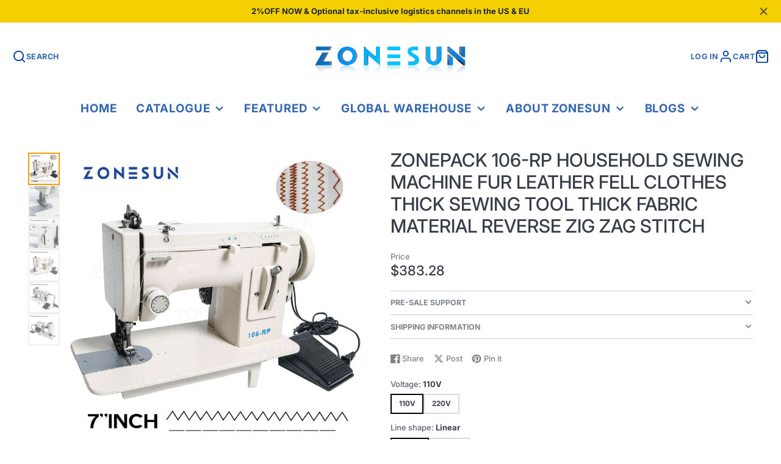

--- FILE ---
content_type: text/html; charset=utf-8
request_url: https://www.zonesunpack.com/products/zonepack-106-rp-household-sewing-machine-fur-leather-fell-clothes-thick-sewing-tool-thick-fabric-material-reverse-zig-zag-stitch
body_size: 48206
content:
<!doctype html>
<html class="no-js" lang="en">
  <head>
<script async src="https://sapi.negate.io/script/63uZ3Aa7qd9SW8nLpLmebg==?shop=zonepack.myshopify.com"></script>
<meta name="viewport" content="width=device-width, initial-scale=1">

<!-- Hyperspeed:503895 -->
<!-- hs-shared_id:c29a618b -->


<style id='hs-critical-css'>h5{margin-top:0;margin-bottom:var(--spacer-50);font-weight:var(--font-body-weight-bold);line-height:1.2}ul{padding-left:calc(var(--spacer) * 2)}ul{margin-top:0;margin-bottom:var(--spacer)}@-ms-viewport{width:device-width}#shopify-subscription-policy-button:before{box-shadow:none}#shopify-buyer-consent{margin-top:1em;display:inline-block;width:100%}#shopify-buyer-consent.hidden{display:none}#shopify-subscription-policy-button{background:0 0;border:none;padding:0;text-decoration:underline;font-size:inherit}#shopify-subscription-policy-button::before{box-shadow:none}:root{--font-body-family:Inter,sans-serif;--font-body-style:normal;--font-body-weight:500;--font-body-weight-bold:bold;--font-heading-family:Inter,sans-serif;--font-heading-style:normal;--font-heading-weight:500;--font-size-base:13px;--line-height-base:1.5;--headings-text-transfrom:uppercase;--color-text:56,61,72;--color-background:255,255,255;--color-alt-background:235,235,235;--color-accent:255,157,0;--color-accent-c:255,255,255;--color-border:234,234,234;--color-sale-price:220,53,69;--color-star-rating:246,164,41;--color-error:220,53,69;--color-success:25,135,84;--color-warning:255,193,84;--spacer:1rem;--color-link:255,157,0}*,:after,:before{box-sizing:border-box}:root{font-size:var(--font-size-base)}@media (prefers-reduced-motion:no-preference){:root{scroll-behavior:smooth}}body{margin:0;font-family:var(--font-body-family);font-size:var(--font-size-base);font-weight:var(--font-body-weight);line-height:var(--line-height-base);color:rgba(var(--color-text),1);background-color:rgba(var(--color-background),1);-webkit-text-size-adjust:100%}iframe{border:0}[hidden]{display:none!important}h1,h2,h3,h5{margin-top:0;margin-bottom:var(--spacer-50);font-weight:var(--font-body-weight-bold);line-height:1.2}h1{font-size:calc(var(--font-size-base) * 2.5)}h2{font-size:calc(var(--font-size-base) * 2)}h3{font-size:calc(var(--font-size-base) * 1.75)}h5{font-size:calc(var(--font-size-base) * 1.25)}p{margin-top:0;margin-bottom:var(--spacer)}strong{font-weight:var(--font-body-weight-bold)}small{font-size:calc(var(--font-size-base) * .875)}a{color:rgb(var(--color-link))}ol,ul{padding-left:calc(var(--spacer) * 2)}dl,ol,ul{margin-top:0;margin-bottom:var(--spacer)}ul ul{margin-bottom:0}dt{font-weight:var(--font-body-weight-bold)}dd{margin-bottom:calc(var(--spacer) * .5);margin-left:0}.\#section.\@color-scheme\:default{color:rgba(var(--color-text),1);background-color:rgba(var(--color-background),1)}.hide-loading{display:none}.strip-link{text-decoration:none;color:inherit}.flex-center{display:flex}.flex-center{justify-content:center;align-items:center}.block{display:block}.visually-hidden{position:absolute!important;overflow:hidden;width:1px;height:1px;margin:-1px;padding:0;border:0;clip:rect(0 0 0 0);word-wrap:normal!important}@media (max-width:991px){.mobile-visually-hidden{position:absolute!important;overflow:hidden;width:1px;height:1px;margin:-1px;padding:0;border:0;clip:rect(0 0 0 0);word-wrap:normal!important}.hide-mobile{display:none!important}}.\#icon{color:inherit;fill:currentColor;width:calc(var(--spacer) * 1.7);height:calc(var(--spacer) * 1.7);stroke-width:1.5;vertical-align:top}.heading-font{font-family:var(--font-heading-family);font-style:var(--font-heading-style);font-weight:var(--font-heading-weight);text-transform:var(--headings-text-transfrom,none)}@media (min-width:992px){.hide-desktop{display:none!important}.sticky-top{position:sticky;top:var(--sticky-header-offset,0)}}select>option{background:#fff!important;color:#4d4d4d!important}.\#button{line-height:1.5;text-align:center;text-decoration:none;text-transform:uppercase;letter-spacing:calc(var(--spacer) * .1);font-size:1rem;padding:.95em 1.5em;border-radius:3em;font-weight:var(--font-body-weight-bold);border:1px solid transparent}.\#button{background-color:transparent;position:relative;overflow:hidden;transform:translateZ(0)}.\#button:disabled{opacity:.64}.\#button.\@block{display:block;width:100%;padding-left:0;padding-right:0}.\#button.\@color\:default{--background-color:rgba(var(--color-text), 1);--text-color:rgba(var(--color-background), 1)}.\#button.\@size\:lg{font-size:calc(var(--font-size-base) * 1.15)}.\#button:not(.\@ghost):not(.\@link){color:var(--text-color)}.\#button:not(.\@ghost):not(.\@link):after,.\#button:not(.\@ghost):not(.\@link):before{content:"";position:absolute;background:var(--background-color);top:0;left:0;width:100%;height:100%;backface-visibility:hidden}.\#button:not(.\@ghost):not(.\@link):before{z-index:2;transform:translate3d(-100%,0,0)}.\#button:not(.\@ghost):not(.\@link):after{z-index:1;opacity:.8}.\#button-inner{display:flex;align-items:center;justify-content:center;position:relative;z-index:3}.\#button-text{line-height:1}.\#row{display:flex;flex-wrap:wrap}.\#row:not(.\@spaced){margin-top:calc(calc(var(--spacer) * 1) * -1);margin-left:calc(calc(var(--spacer) * .5) * -1);margin-right:calc(calc(var(--spacer) * .5) * -1)}.\#row.\@gutter\:200>.\#col{margin-top:calc(var(--spacer) * 2);padding-left:calc(var(--spacer) * 1);padding-right:calc(var(--spacer) * 1)}.\#row.\@gutter\:200:not(.\@spaced){margin-top:calc(calc(var(--spacer) * 2) * -1);margin-left:calc(calc(var(--spacer) * 1) * -1);margin-right:calc(calc(var(--spacer) * 1) * -1)}.\#col{position:relative;margin-top:calc(var(--spacer) * .5);padding-left:calc(var(--spacer) * .5);padding-right:calc(var(--spacer) * .5);flex:1 1 0;flex-shrink:0;width:100%;max-width:100%}.\#grid{display:grid;--gap:var(--grid-gap, 1rem);--row-gap:var(--grid-row-gap, var(--gap));gap:var(--gap);row-gap:var(--row-gap)}.\#grid.\@strict{grid-template-columns:repeat(12,minmax(0,1fr))}.\#grid.\@strict .\#column.\@span\:6{grid-column:span 6}.\#hero{font-size:calc(var(--font-size-base) * 1);width:min(35em,100%);margin-left:auto;margin-right:auto;color:rgba(var(--color-text),1)}.\#hero.\@align\:left{text-align:left}.\#hero.\@size\:sm{font-size:calc(var(--font-size-base) * .8)}.\#hero-heading{margin-bottom:0;font-size:2.7em}@media (max-width:991px){.\#grid.\@strict .\#column.\@span\:mobile\:12{grid-column:span 12}.\#grid{--gap:var(--grid-mobile-gap, var(--grid-gap, 1rem))}.\#hero-heading{font-size:1.8em}}.\#price{display:flex;gap:.5em;margin-bottom:0}.\#price-item-heading{font-weight:400;opacity:.64;font-size:13px;margin-bottom:2px}.\#price-item-value{margin-bottom:0;line-height:1}.\#price-item.\@compare .\#price-value{opacity:.64;text-decoration:line-through}.\#price-item.\@on-sale .\#price-value{color:rgba(var(--color-sale-price),1)}@keyframes spinner{0%{transform:rotate(0)}to{transform:rotate(360deg)}}.\#spinner{display:block;width:5em;height:5em;border-radius:50%;position:relative}.\#spinner.\@color-scheme\:dark>div{border-color:rgba(var(--color-text),1) transparent transparent transparent}.\#spinner.\@color-scheme\:light>div{border-color:rgba(var(--color-background),1) transparent transparent transparent}.\#spinner.\@size\:md{font-size:calc(var(--font-size-base) * 1)}.\#spinner>div{box-sizing:border-box;display:block;position:absolute;width:100%;height:100%;border:1em solid;border-radius:50%;animation:1.2s infinite spinner}.\#spinner>div:first-child{animation-delay:-.3s}.\#spinner>div:nth-child(2){animation-delay:-.2s}.\#spinner>div:nth-child(3){animation-delay:-.1s}.shopify-section:not(.shopify-section--no-animation) .\#section{filter:grayscale(1)}.shopify-section:not(.shopify-section--no-animation) .\#section-body{opacity:0;overflow:hidden}.shopify-section:not(.shopify-section--no-animation).shopify-section--reveal .\#section{filter:grayscale(0)}.shopify-section:not(.shopify-section--no-animation).shopify-section--reveal .\#section-body{opacity:1;overflow:visible}body{-webkit-font-smoothing:antialiased;-moz-osx-font-smoothing:grayscale}body{width:auto!important}.ts-theme--default-embedded{--ts-text-color:#404040;--ts-flag-border-color:rgba(225, 227, 229, 0.5);--ts-flag-border-radius:2px;--ts-flag-width:24px;--ts-flag-height:16px;--ts-btn-border-radius:4px;--ts-btn-border:none;--ts-btn-border-hover:none;--ts-btn-border-active:none;--ts-btn-box-shadow:none;--ts-btn-box-shadow-hover:0px 16px 28px -12px rgba(13, 13, 13, 0.10);--ts-btn-box-shadow-active:0px 0px 2px 0px rgba(13, 13, 13, 0.05) inset,0px 2px 6px -1px rgba(13, 13, 13, 0.05);--ts-btn-opacity:1;--ts-btn-opacity-hover:1;--ts-btn-opacity-active:1;--ts-expand-label-color:#616161;--ts-expand-label-font-weight:600;--ts-expand-label-text-transform:uppercase;--ts-expand-btn-cta-font-size:14px;--ts-expand-btn-cta-font-weight:500;--ts-expand-btn-cta-border-radius:4px;--ts-expand-btn-cta-bg:#3B3D3F;--ts-expand-btn-cta-bg-hover:#000000;--ts-expand-btn-cta-color:#FFFFFF;--ts-expand-btn-cta-color-hover:#FFFFFF;--ts-expand-btn-cta-box-shadow:0px 1px 0px 0px rgba(0, 0, 0, 0.08),0px -1px 0px 0px rgba(0, 0, 0, 0.20) inset;--ts-expand-btn-cta-box-shadow-hover:0px 1px 0px 0px rgba(0, 0, 0, 0.05) inset;--ts-expand-btn-cta-width:100%;--ts-expand-btn-cta-height:32px;--ts-expand-box-shadow:0px 4px 32px -8px rgba(25, 30, 35, 0.2);--ts-dropdown-btn-border-color:#E3E3E3;--ts-dropdown-btn-border-radius:2px;--ts-dropdown-btn-bg:#FFFFFF;--ts-dropdown-btn-bg-hover:#F6F6F7;--ts-dropdown-btn-bg-active:#F6F6F7;--ts-dropdown-expand-bg:#FFFFFF;--ts-dropdown-expand-box-shadow:0px 4px 32px -8px rgba(25, 30, 35, 0.20);--ts-dropdown-expand-border:none;--ts-dropdown-expand-border-radius:4px;--ts-list-item-bg-hover:#F2F7FE;--ts-list-item-bg-active:#F2F7FE;--ts-search-bg:#F1F1F1;--ts-search-box-shadow:0px -1px 0px 0px #E1E3E5 inset;--ts-search-input-color:#616161;--ts-search-input-font-size:13px;--ts-search-input-font-weight:500;--ts-search-icon-color:#404040;--ts-trademark-bg:#F1F1F1;--ts-trademark-color:#616161;--ts-trademark-bold-color:#002942}body{top:0!important}.ddreview-star{clear:both}.dd-review{margin:6px 0;display:block}.dd-review-star{display:inline-block!important;vertical-align:middle;line-height:0!important;position:relative;margin-right:4px;font-size:15px}.dd-review-star svg{max-width:none!important;fill:currentcolor!important;width:auto!important;height:auto!important}.dd-review-color-active{color:#faad14}.dd-review-star-half{position:absolute;left:0;top:0;width:50%;height:100%;overflow:hidden}.dd-review-count{margin-left:2px;font-size:13px;vertical-align:middle;position:static;color:#333}:root{--carthike-button-background-color:#22cd5b;--carthike-button-text-color:#ffffff;--carthike-button-icon-color:#ffffff}#carthike-chat-button-container.right{position:fixed;bottom:30px;right:16px;z-index:1000000}#carthike-chat-button-container .whatsappbutton{border-radius:6px;background-color:var(--carthike-button-background-color);color:var(--carthike-button-text-color);font-size:14px;font-weight:600;display:inline-flex;align-items:center;padding-left:1rem;padding-right:1rem;padding-top:.5rem;padding-bottom:.5rem;border:0}#carthike-chat-button-container .whatsappbutton svg{fill:var(--carthike-button-icon-color);stroke:none}#carthike-chat-button-container .whatsappbutton svg{width:30px;margin-left:-.25rem;margin-right:.5rem;height:30px}@media screen and (max-width:767px){#carthike-chat-button-container .whatsappbutton{display:inline-flex}#carthike-chat-button-container.right{position:fixed;bottom:30px;right:16px;z-index:1000000}#carthike-chat-button-container .whatsappbutton svg{width:24px;margin-left:-.25rem;margin-right:.5rem;height:24px}#carthike-chat-button-container .whatsappbutton{font-size:14px}}html{--antd-wave-shadow-color:#452F17}.\#form-select{border:2px solid var(--border-color,#666)}.\#form-field{font-size:calc(var(--font-size-base) * 1);color:rgba(var(--color-text),1)}.\#form-field+.\#form-field{margin-top:calc(var(--spacer) * 1.5)}.\#form-select{position:relative;color:inherit;width:fit-content}.\#form-select>select{color:inherit;appearance:none;-webkit-appearance:none;font-size:inherit;border:none;background:#fff;font-weight:var(--font-body-weight-bold);padding:.65em calc(.75em + 2rem) .65em .75em}.\#form-select>.\#icon{position:absolute;top:50%;right:.75rem;transform:translateY(-50%);stroke-width:3;width:1.25rem;height:1.25rem}.\#form-label{display:block;text-transform:uppercase;font-size:.9em;opacity:.75;margin-bottom:.4em;color:var(--text-color,inherit)}.\#form-inline-group{display:flex;align-items:center;flex-flow:wrap;gap:10px}.\#form-inline-group .\#form-field{margin:0}.\#form-swatch{display:block}.\#form-swatch-inner{padding:.5em 1em;border:2px solid #d9d9d9;font-size:calc(var(--font-size-base) * .9);font-weight:var(--font-body-weight-bold);background:#fff;position:relative;overflow:hidden}input:checked+.\#form-swatch-inner{border-color:#000}.\#form-custom-select-dropdown{position:absolute;top:calc(100% + 2px);width:100%;padding:.25rem 1rem;display:none;z-index:99;background:#fff;box-shadow:0 5px 30px #0003;max-height:30vh;overflow:auto}.\#form-custom-select-item{display:block}.\#form-custom-select-item-inner{display:block;padding:.5rem 0;display:flex;align-items:center}.\#form-custom-select-item:not(:last-child) .\#form-custom-select-item-inner{border-bottom:1px solid #e6e6e6}.\#form-custom-select-item-input:checked~.\#form-custom-select-item-inner{font-weight:var(--font-body-weight-bold)}.\#announcement-bar{display:block;position:relative;z-index:5;background-color:var(--announcement-bar-color-background);color:var(--announcement-bar-color-text);padding:.7rem 3rem;text-align:center}.\#announcement-bar-text{margin-bottom:0;font-weight:var(--font-body-weight-bold)}.\#announcement-bar-dismiss{background:0 0;border:none;padding:none;color:inherit;position:absolute;top:50%;transform:translateY(-50%);right:1rem;opacity:.64;z-index:21}.\#announcement-bar-dismiss .\#icon{width:1.5rem;height:1.5rem;stroke-width:3}.\#main-header{color:var(--main-header-color-text);background-color:rgba(var(--main-header-color-background),1);position:relative}.\#main-header.\@text-size\:lg{font-size:1.2rem}.\#main-header-logo.\@img{max-width:var(--logo-width)}.\#main-header-inner{padding-top:calc(var(--spacer) * 1.5);padding-left:calc(var(--spacer) * 1.5);padding-right:calc(var(--spacer) * 1.5)}.\#main-header-inner-container{display:flex;justify-content:space-between;align-items:center;gap:20px}.\#main-header-toolbar{flex-basis:30%}.\#main-header-toolbar{display:flex}@media (max-width:991px){.\#main-header-toolbar{gap:10px}}@media (min-width:992px){.\#main-header-toolbar{gap:20px}.\#product-gallery.\@padded{padding:3.5rem}.\#product-gallery.\@padded .\#slideshow-thumbnails.\@position\:left{margin-top:0;margin-left:0;margin-bottom:0}}.\#main-header-toolbar.\@end{justify-content:flex-end}.\#main-header-toolbar-link{text-decoration:none;color:inherit;display:flex;gap:.5rem;align-items:center;height:100%}.\#main-header-toolbar.\@end .\#main-header-toolbar-link{flex-direction:row-reverse}.\#main-header-toolbar-link-text{text-transform:uppercase;font-weight:var(--font-body-weight-bold);font-size:.8em;opacity:.8;letter-spacing:.5px}@media (max-width:991px){.\#main-header-toolbar-link-text{display:none}}.\#main-header-toolbar-link-icon{position:relative}.\#main-header-toolbar-link-icon .\#icon{stroke-width:2;width:1.5em;height:1.5em}.\#cart-counter{--text-color:var(--cart-counter-text-color, white);--bg-color:var(--cart-counter-bg-color, red);position:absolute;height:1.25rem;min-width:1.25rem;padding-left:3px;padding-right:3px;display:flex;align-items:center;justify-content:center;background:var(--bg-color);color:var(--text-color);border-radius:1.25rem;font-weight:var(--font-body-weight-bold);font-size:.7rem;right:-.4375rem;top:-.4375rem}.\#cart-counter[empty]{display:none}.\#main-nav-megamenu,.\#main-nav-menu,.\#main-nav-submenu{list-style:none;margin:0;padding:0}.\#main-nav-link,.\#main-nav-megamenu-heading-link,.\#main-nav-megamenu>li>a{text-decoration:none;color:inherit}.\#main-nav-wrapper .\#main-nav-dropdown:not(.\@mega){width:12rem}.\#main-nav-wrapper .\#main-nav-dropdown{position:absolute;z-index:6;background-color:var(--main-header-color-dropdown-background);color:var(--main-header-color-dropdown-text);opacity:0;box-shadow:0 10px 30px #00000026}.\#main-nav-wrapper .\#main-nav-dropdown.\@mega,.\#main-nav-wrapper .\#main-nav-dropdown.\@root{top:100%;left:0;border-top:1px solid transparent;background-clip:padding-box}.\#main-nav-wrapper .\#main-nav-dropdown.\@mega{width:100%;padding:calc(var(--spacer) * 3)}.\#main-nav{display:block}.\#main-nav.\@text-size\:lg{font-size:1.2rem}.\#main-nav-container{margin-top:calc(var(--spacer) * 1.7);display:flex;align-items:center;justify-content:center}@media (max-width:991px){.\#main-nav-container{padding-top:calc(var(--spacer) * 1.7);margin-top:0}.\#product-gallery{--swiper-navigation-size:20px}}.\#main-nav-toolbar{display:none}.\#main-nav-toolbar-link{position:relative}.\#main-nav-toolbar-link .\#icon{stroke-width:2;flex-shrink:0;width:1.5em;height:1.5em}.\#main-nav-wrapper .\#main-nav-menu{display:flex;flex-wrap:wrap;justify-content:center}.\#main-nav-item.\@dropdown{position:relative}.\#main-nav-item.\@dropdown-mega{position:static}.\#main-nav-link{display:block;text-transform:uppercase;font-weight:var(--font-body-weight-bold);display:flex;align-items:center}.\#main-nav-link .\#icon{flex-shrink:0;margin-left:.3em;stroke-width:3;width:1em;height:1em}.\#main-nav-wrapper .\#main-nav-link{opacity:.8}.\#main-nav-link.\@root{font-size:1.2em;letter-spacing:.05em}.\#main-nav-wrapper .\#main-nav-link.\@root{justify-content:center;padding:1rem 1.2rem}.\#main-nav-wrapper .\#main-nav-link.\@sub{font-size:.9em;padding:.5rem 1.2rem;justify-content:space-between}.\#main-nav-submenu{padding-top:.5rem;padding-bottom:.5rem}.\#main-nav-megamenu>li+li{margin-top:.35em}.\#main-nav-megamenu>li>a{opacity:.8}.\#main-nav-wrapper .\#main-nav-megamenu-wrapper{width:min(1200px,100%);margin-left:auto;margin-right:auto}.\#main-nav-megamenu-heading{margin-bottom:calc(var(--spacer) * .7)}.\#main-nav-megamenu-heading-link{text-transform:uppercase;font-weight:var(--font-body-weight-bold)}.\#main-nav-wrapper .\#main-nav-megamenu-heading{font-size:calc(var(--font-size-base) * 1)}.\#product-gallery-item{display:flex;align-items:center;justify-content:center;height:100%;position:relative}.\#product-gallery-item video-player{flex-grow:1}.\#slideshow{display:block;display:flex;flex-shrink:0;flex-grow:1}.\#slideshow .swiper-wrapper{-webkit-transform-style:preserve-3d;-webkit-backface-visibility:hidden}.\#slideshow .swiper-slide{-webkit-backface-visibility:hidden;-webkit-transform:translateY(0)}.\#slideshow.\@thumbs\:left{display:flex;flex-shrink:0;flex-grow:1}.\#slideshow.\@thumbs\:left{flex-direction:row-reverse}.\#slideshow-container{flex:1 1 auto;width:100%}.\#slideshow-thumbnails{width:var(--thumb-size,60px);position:relative;margin:15px;display:block}.\#slideshow-thumbnails-item{opacity:.64;border:2px solid rgba(var(--color-border),1);position:relative}.\#slideshow-thumbnails-item-icon{top:0;left:0;width:100%;height:100%;position:absolute;display:flex;align-items:center;justify-content:center;background:rgba(var(--color-text),.5);color:rgba(var(--color-background),1);z-index:2}.\#slideshow-thumbnails-item-icon .\#icon{width:1.2rem;height:1.2rem}.\#slideshow-thumbnails-scroller{position:absolute;top:0;left:0;width:100%;height:100%;overflow-y:auto;scroll-behavior:smooth;display:flex;flex-direction:column;gap:15px;scrollbar-width:none}.\#slideshow-thumbnails-scroller::-webkit-scrollbar{display:none}.\#product-meta{height:100%;position:relative}.\#product-meta-inner{padding:3rem 3.5rem}.\#product-meta-block:not(:first-child){margin-top:1.75rem}.\#product-meta-block:not(:last-child){margin-bottom:1.75rem}.\#product-meta-block.\@type\:title .\#hero{width:100%}.\#product-meta-block.\@type\:collapsible_tab+.\#product-meta-block.\@type\:collapsible_tab{margin-top:-1.75rem}.\#product-meta-block.\@type\:collapsible_tab+.\#product-meta-block.\@type\:collapsible_tab .\#product-meta-collapse:before{display:none}.\#product-meta-collapse{position:relative}.\#product-meta-collapse:after,.\#product-meta-collapse:before{content:"";position:absolute;display:block;width:100%;left:0;background:currentColor;height:1px;opacity:.25}.\#product-meta-collapse:before{top:0}.\#product-meta-collapse:after{bottom:0}.\#product-meta-collapse-item{padding:1px 0}.\#product-meta-collapse-body{margin-bottom:calc(var(--spacer) * 1);text-align:left}.\#product-meta-collapse-heading{opacity:.64;list-style:none;text-transform:uppercase;font-weight:var(--font-body-weight-bold);font-size:calc(var(--font-size-base) * .95);padding-top:calc(var(--spacer) * .75);padding-bottom:calc(var(--spacer) * .75)}.\#product-meta-collapse-heading::-webkit-details-marker{display:none}.\#product-meta-collapse-heading-inner{display:flex;align-items:center;justify-content:space-between}.\#product-meta-collapse-heading-indicator .\#icon{flex-shrink:1;margin-left:calc(var(--spacer) * .5);stroke-width:3;width:calc(var(--spacer) * 1.2);height:calc(var(--spacer) * 1.2)}.\#product-meta-loading{position:absolute;top:0;left:0;width:100%;height:100%;display:none;align-items:center;justify-content:center;background-color:rgba(var(--color-background),.5);z-index:1}.\#product-price{font-size:1.7rem;display:block}.\#product-price .\#price{gap:.7em;align-items:flex-end;flex-wrap:wrap}.\#product-price .\#price-item.\@on-sale{font-size:1.4em}.\#product-price .\#price-item.\@save .\#price-item-value{display:flex;align-items:baseline;gap:.05em}.\#product-price .\#price-item.\@save .\#price-pct{opacity:.64;font-size:.7em;position:relative;bottom:1px}.\#social-share{list-style:none;padding:0;display:flex;margin-bottom:0}.\#social-share-wrapper{display:flex;gap:.5rem}@media (max-width:991px){.\#social-share-wrapper{flex-direction:column}}@media (min-width:992px){.\#product-meta.\@gallery-padded\:left .\#product-meta-inner{padding-left:3.5rem;padding-right:3.5rem;padding-left:0}.\#social-share-wrapper{align-items:center}}.\#social-share-item+.\#social-share-item{margin-left:calc(var(--spacer) * 1.2)}.\#social-share-link{height:fit-content;color:inherit!important;opacity:.64;text-decoration:none;display:flex;align-items:center}.\#social-share-link .\#icon{height:1.2rem;width:1.2rem;margin-right:.3rem}.\#product-option-picker{display:block}.\#product-option-picker-header{margin-bottom:.5rem}.\#product-option-picker-value{font-weight:var(--font-body-weight-bold);margin-left:.2rem}.\#product-option-picker-name{opacity:.8}.\#product-option-picker+.\#product-option-picker{margin-top:1rem}shopify-paypal-button div.paypal-buttons>iframe{z-index:auto!important;border-radius:0!important;box-shadow:none}#zoid-paypal-buttons-uid_0dd254a470_mdi6mtc6ndm>iframe{position:absolute;top:0;left:0;width:100%;height:100%}.\#main-footer-l10n .\#form-custom-select-dropdown{top:auto;bottom:calc(100% + 2px);max-height:50vh;color:var(--main-footer-color-background);font-size:.9rem}.\#modal-popup{display:none;position:fixed;top:0;left:0;width:100%;height:100%;z-index:9999}.\#modal-popup-spinner{position:absolute;top:50%;left:50%;transform:translate(-50%,-50%);display:none;z-index:99}.\#modal-popup-overlay{opacity:0;z-index:1;position:absolute;top:0;left:0;width:100%;height:100%;background:#000c}.\#modal-popup-stage{z-index:2;position:absolute;top:0;left:0;width:100%;height:100%;transform:translate3d(0,-10%,0);opacity:0}.\#modal-popup-layout{z-index:2;position:relative}.\#modal-popup-close{position:absolute;top:0;right:0;z-index:4;background:0 0;border:none;padding:calc(var(--spacer) * 1.25);color:rgba(var(--color-background),1)}.\#modal-popup-close .\#icon{stroke-width:3}.\#modal-popup-content{position:relative;min-height:100%}h1.\#hero-heading.heading-font{font-size:30px}.rating-sb-snp{border:none;float:left}[slide-in-from]{opacity:0;transform:translateY(var(--translateY,0)) translateX(var(--translateX,0));animation:slideInFrom var(--sif-duration,525ms) var(--sif-timing,ease-out) var(--sif-delay,0ms) forwards}[slide-in-from^=bottom]{--translateY:100%}div:first-of-type{--clr:#78C5D5}div:nth-of-type(2){--clr:#459BA8}div:nth-of-type(3){--clr:#79C268}div:nth-of-type(4){--clr:#C5D747}div:nth-of-type(5){--clr:#F5D63D}div:nth-of-type(6){--clr:#F18C32}div:nth-of-type(7){--clr:#E868A1}div:nth-of-type(8){--clr:#BF63A6}.ant-space-align-center{align-items:center}.ant-space{display:inline-flex}a.sb-to-plan{color:#44b3cf;transform:translate(0,-10px)}.scroll-sb::-webkit-scrollbar{width:5px;opacity:.3;height:5px}.scroll-sb::-webkit-scrollbar-track{border-left:0;border-radius:10px}.scroll-sb::-webkit-scrollbar-thumb{background:rgba(120,120,120,.3);border-radius:10px}.sb-svg-close{position:absolute;right:8px;top:8px;scale:3}.sb-svg-g{scale:1.3}.sb-rating-star-svg{scale:2.5;margin-bottom:2px}.sb-value-rating-point{font-size:20px;font-weight:800;margin-right:5px}.sb-value-rating-count{font-weight:400;font-size:15px}.sb-value-rating-see-all{font-size:15px;text-decoration:none;position:absolute;top:15px;right:15px}</style>


<script>window.HS_JS_OVERRIDES = [{"load_method":"ON_ACTION","match":"connect.facebook.net","pages":null,"match_type":"SMART_DEFER_JS","extension_id":null,"file_name":null},{"load_method":"ON_ACTION","match":"inbox-chat-loader","pages":null,"match_type":"SMART_DEFER_JS","extension_id":null,"file_name":null},{"load_method":"ON_ACTION","match":"\/checkouts\/internal\/preloads.js","pages":null,"match_type":"SMART_DEFER_JS","extension_id":null,"file_name":null},{"load_method":"ON_ACTION","match":"hotjar.com","pages":null,"match_type":"SMART_DEFER_JS","extension_id":null,"file_name":null},{"load_method":"ON_ACTION","match":"shopifycloud\/web-pixels-manager","pages":null,"match_type":"SMART_DEFER_JS","extension_id":null,"file_name":null},{"load_method":"ON_ACTION","match":"trekkie.load","pages":null,"match_type":"SMART_DEFER_JS","extension_id":null,"file_name":null},{"load_method":"ON_ACTION","match":"googletagmanager","pages":null,"match_type":"SMART_DEFER_JS","extension_id":null,"file_name":null},{"load_method":"ON_ACTION","match":"codeblackbelt.com","pages":null,"match_type":"SMART_DEFER_JS","extension_id":null,"file_name":null},{"load_method":"ON_ACTION","match":"shopifycloud\/portable-wallets","pages":null,"match_type":"SMART_DEFER_JS","extension_id":null,"file_name":null},{"load_method":"ON_ACTION","match":"seo-booster-test.secomtech.com","pages":null,"match_type":"SMART_DEFER_JS","extension_id":null,"file_name":null},{"load_method":"ON_ACTION","match":"clarity.ms","pages":null,"match_type":"SMART_DEFER_JS","extension_id":null,"file_name":null},{"load_method":"ON_ACTION","match":"wsy400","pages":null,"match_type":"SMART_DEFER_JS","extension_id":null,"file_name":null},{"load_method":"ON_ACTION","match":"019bca1b-e572-7c5b-aa02-883603694f1a\/transtore.js","pages":["HOME","COLLECTIONS","PRODUCT","CART","OTHER"],"match_type":"APP_EMBED_JS","extension_id":"019bca1b-e572-7c5b-aa02-883603694f1a","file_name":"transtore.js"},{"load_method":"ON_ACTION","match":"019ba0ca-52dc-7066-88bc-14ab9756924f\/featured.js","pages":["HOME","COLLECTIONS","PRODUCT","CART","OTHER"],"match_type":"APP_EMBED_JS","extension_id":"019ba0ca-52dc-7066-88bc-14ab9756924f","file_name":"featured.js"},{"load_method":"ON_ACTION","match":"019a80f9-1625-72ae-acb4-a68f4f57da5e\/carthike.js","pages":["HOME","COLLECTIONS","PRODUCT","CART","OTHER"],"match_type":"APP_EMBED_JS","extension_id":"019a80f9-1625-72ae-acb4-a68f4f57da5e","file_name":"carthike.js"},{"load_method":"ON_ACTION","match":"019ba0ca-52dc-7066-88bc-14ab9756924f\/dadao_review.js","pages":["HOME","COLLECTIONS","PRODUCT","CART","OTHER"],"match_type":"APP_EMBED_JS","extension_id":"019ba0ca-52dc-7066-88bc-14ab9756924f","file_name":"dadao_review.js"},{"load_method":"ON_ACTION","match":"019b36ca-b2ab-7d29-80f9-2ddb8fe46dde\/reputon-tiktok-carousel-widget.js","pages":["HOME","COLLECTIONS","PRODUCT","CART","OTHER"],"match_type":"APP_EMBED_JS","extension_id":"019b36ca-b2ab-7d29-80f9-2ddb8fe46dde","file_name":"reputon-tiktok-carousel-widget.js"},{"load_method":"ON_ACTION","match":"019ba0ca-52dc-7066-88bc-14ab9756924f\/faq.js","pages":["HOME","COLLECTIONS","PRODUCT","CART","OTHER"],"match_type":"APP_EMBED_JS","extension_id":"019ba0ca-52dc-7066-88bc-14ab9756924f","file_name":"faq.js"},{"load_method":"DEFER","match":"7bc9bb47-adfa-4267-963e-cadee5096caf\/inbox-chat-loader.js","pages":["HOME","COLLECTIONS","PRODUCT","CART","OTHER"],"match_type":"APP_EMBED_JS","extension_id":"7bc9bb47-adfa-4267-963e-cadee5096caf","file_name":"inbox-chat-loader.js"}];</script>
<script>!function(e,t){if("object"==typeof exports&&"object"==typeof module)module.exports=t();else if("function"==typeof define&&define.amd)define([],t);else{var n=t();for(var s in n)("object"==typeof exports?exports:e)[s]=n[s]}}(self,()=>(()=>{"use strict";const e="hyperscript/defer-load",t="ON_ACTION",n=["window.Station.Apps.Tabs",".replace('no-js', 'js')","onLoadStylesheet()","window.onpageshow","spratlyThemeSettings","lazysizes","window.MinimogSettings","onloadt4relcss","asyncLoad","_bstrLocale","window.PandectesSettings","window.Rivo.common","__engine_loaded","window.AVADA_JOY"],s=window.HS_JS_OVERRIDES||[];function i(e,t){const i=!e||"string"!=typeof e,o=t&&t.hasAttribute("hs-ignore"),r=t&&t.innerHTML,c=t&&"application/ld+json"===t.getAttribute("type")||r&&n.some(e=>t.innerHTML.includes(e));if(!t&&i||o||c)return null;{const n=s.find(n=>function(e,t,n){if(!e)return!1;if("APP_EMBED_JS"===e.match_type&&e.file_name)return function(e,t){if(!t)return!1;const n=function(e){let t;try{t=new URL(e,window.location.origin).pathname}catch(n){if(!e.startsWith("/"))return null;t=e}if(!t)return null;const n=t.replace(/^\/+/,"").split("/");if(n.length<4||"extensions"!==n[0])return null;const s=n.indexOf("assets");if(s<=0||s>=n.length-1)return null;const i=n[1],o=n[n.length-1];return i&&o?{extensionId:i,fileName:o}:null}(t);return!!n&&(n.extensionId===e.extension_id&&n.fileName===e.file_name)}(e,t);const s=n&&e.match&&n.includes(e.match),i=t&&e.match&&t.includes(e.match);return Boolean(i||s)}(n,e,r?t.innerHTML:null));return n?function(e,t){let n=t;if(e.cdn){n=`https://cdn.hyperspeed.me/script/${t.replace(/^(http:\/\/|https:\/\/|\/\/)/,"")}`}return{load_method:e.load_method||"default",pages:e.pages||null,src:n}}(n,e):null}}window.HS_LOAD_ON_ACTION_SCRIPTS=window.HS_LOAD_ON_ACTION_SCRIPTS||[];const o=document.createElement,r={src:Object.getOwnPropertyDescriptor(HTMLScriptElement.prototype,"src"),type:Object.getOwnPropertyDescriptor(HTMLScriptElement.prototype,"type")},c=HTMLScriptElement.prototype.setAttribute,l=Symbol("hs-setting");function a(t,n,s){s&&window.HS_LOAD_ON_ACTION_SCRIPTS.push([t,n]),t.type=e;const i=function(n){t.getAttribute("type")===e&&n.preventDefault(),t.removeEventListener("beforescriptexecute",i)};t.addEventListener("beforescriptexecute",i)}function u(e){if(!e||!Array.isArray(e))return!0;const t=function(){if(void 0!==window.SHOPIFY_PAGE_TYPE)return window.SHOPIFY_PAGE_TYPE;const e=window.location.pathname;return"/"===e||"/index"===e?"HOME":e.includes("/collections/")?"COLLECTIONS":e.includes("/products/")?"PRODUCT":e.includes("/cart")?"CART":"OTHER"}();return e.includes(t)}return document.createElement=function(...n){if("script"!==n[0].toLowerCase()||window.hsUnblocked)return o.apply(document,n);const s=o.apply(document,n);try{Object.defineProperties(s,{src:{...r.src,set(n){if(this[l])r.src.set.call(this,n);else{this[l]=!0;try{const s=i(n,null),o=s&&s.load_method===t,c=s?s.src:n;o&&r.type.set.call(this,e),r.src.set.call(this,c)}finally{this[l]=!1}}}},type:{...r.type,set(n){if(this[l])return void r.type.set.call(this,n);const o=i(s.src,null),c=o&&o.load_method===t;r.type.set.call(this,c?e:n)}}}),s.setAttribute=function(e,t){if("src"===e||"type"===e){if(this[l])return void r[e].set.call(this,t);this[l]=!0;try{this[e]=t}finally{this[l]=!1}}else c.call(this,e,t)}}catch(e){console.warn("HyperScripts: unable to prevent script execution for script src ",s.src,".\n",'A likely cause would be because you are using a third-party browser extension that monkey patches the "document.createElement" function.')}return s},window.hsScriptObserver=new MutationObserver(n=>{for(let s=0;s<n.length;s++){const{addedNodes:o}=n[s];for(let n=0;n<o.length;n++){const s=o[n];if(1===s.nodeType&&"SCRIPT"===s.tagName){const n=s.type,o=i(s.src,s);if(n===e)a(s,null,u(o&&o.pages));else if(o){const n=u(o.pages),i=s.type===e?null:s.type;switch(o.load_method){case t:a(s,i,n);break;case"DEFER":n||a(s,i,!1)}}}}}}),window.hsScriptObserver.observe(document.documentElement,{childList:!0,subtree:!0}),{}})());</script>


<!-- Third party app optimization -->
<!-- Is an app not updating? Just click Rebuild Cache in Hyperspeed. -->
<!-- Or, stop deferring the app by clicking View Details on App Optimization in your Theme Optimization settings. -->
<script hs-ignore>(function(){var hsUrls=[{"load_method":"ON_ACTION","original_url":"https:\/\/configs.carthike.com\/carthike.js?shop=zonepack.myshopify.com","pages":["HOME","COLLECTIONS","PRODUCT","CART","OTHER"]}];var insertBeforeBackup=Node.prototype.insertBefore;var currentPageType=getPageType();function getPageType(){var currentPage="product";if(currentPage==='index'){return'HOME';}else if(currentPage==='collection'){return'COLLECTIONS';}else if(currentPage==='product'){return'PRODUCT';}else if(currentPage==='cart'){return'CART';}else{return'OTHER';}}
function isWhitelistedPage(script){return script.pages.includes(currentPageType);}
function getCachedScriptUrl(url){var result=(hsUrls||[]).find(function(el){var compareUrl=el.original_url;if(url.substring(0,6)==="https:"&&el.original_url.substring(0,2)==="//"){compareUrl="https:"+el.original_url;}
return url==compareUrl;});return result;}
function loadScript(scriptInfo){if(isWhitelistedPage(scriptInfo)){var s=document.createElement('script');s.type='text/javascript';s.async=true;s.src=scriptInfo.original_url;var x=document.getElementsByTagName('script')[0];insertBeforeBackup.apply(x.parentNode,[s,x]);}}
var userEvents={touch:["touchmove","touchend"],mouse:["mousemove","click","keydown","scroll"]};function isTouch(){var touchIdentifiers=" -webkit- -moz- -o- -ms- ".split(" ");if("ontouchstart"in window||window.DocumentTouch&&document instanceof DocumentTouch){return true;}
var query=["(",touchIdentifiers.join("touch-enabled),("),"hsterminal",")"].join("");return window.matchMedia(query).matches;}
var actionEvents=isTouch()?userEvents.touch:userEvents.mouse;function loadOnUserAction(){(hsUrls||[]).filter(function(url){return url.load_method==='ON_ACTION';}).forEach(function(scriptInfo){loadScript(scriptInfo)})
actionEvents.forEach(function(userEvent){document.removeEventListener(userEvent,loadOnUserAction);});}
Node.prototype.insertBefore=function(newNode,refNode){if(newNode.type!=="text/javascript"&&newNode.type!=="application/javascript"&&newNode.type!=="application/ecmascript"){return insertBeforeBackup.apply(this,arguments);}
var scriptInfo=getCachedScriptUrl(newNode.src);if(!scriptInfo){return insertBeforeBackup.apply(this,arguments);}
if(isWhitelistedPage(scriptInfo)&&scriptInfo.load_method!=='ON_ACTION'){var s=document.createElement('script');s.type='text/javascript';s.async=true;s.src=scriptInfo.original_url;insertBeforeBackup.apply(this,[s,refNode]);}}
document.addEventListener("DOMContentLoaded",function(){actionEvents.forEach(function(userEvent){document.addEventListener(userEvent,loadOnUserAction);});});})();</script>

<!-- instant.load -->
<script defer src="//www.zonesunpack.com/cdn/shop/t/55/assets/hs-instantload.min.js?v=40211797642303160721766991053"></script>

<!-- defer JS until action -->
<script async src="//www.zonesunpack.com/cdn/shop/t/55/assets/hs-script-loader.min.js?v=15651996645934531031766991052"></script>



    <meta charset="utf-8">
    <meta http-equiv="X-UA-Compatible" content="IE=edge">
    <!-- Google Tag Manager -->
<script>(function(w,d,s,l,i){w[l]=w[l]||[];w[l].push({'gtm.start':
new Date().getTime(),event:'gtm.js'});var f=d.getElementsByTagName(s)[0],
j=d.createElement(s),dl=l!='dataLayer'?'&l='+l:'';j.async=true;j.src=
'https://www.googletagmanager.com/gtm.js?id='+i+dl;f.parentNode.insertBefore(j,f);
})(window,document,'script','dataLayer','GTM-PMFXHQSM');</script>
<!-- End Google Tag Manager -->
    
    <meta name="theme-color" content="">
    <link rel="canonical" href="https://www.zonesunpack.com/products/zonepack-106-rp-household-sewing-machine-fur-leather-fell-clothes-thick-sewing-tool-thick-fabric-material-reverse-zig-zag-stitch">
    <link rel="preconnect" href="https://cdn.shopify.com" crossorigin><link rel="icon" type="image/png" href="//www.zonesunpack.com/cdn/shop/files/LOGO_9f45df21-da55-4f5d-90bb-a2f736ae0e91_32x32.jpg?v=1735004943"><link rel="preconnect" href="https://fonts.shopifycdn.com" crossorigin><title>ZONEPACK 106-RP Household Sewing Machine Fur Leather Fell Clothes Thic</title>
    
    
      <meta name="description" content="Description:                 This semi-industrial sewing machine makes a single needle lock stitch and is equipped with ahigh lifting, independent upper and lower feed mechanism. It is intended for stitching medium,heavy, nad extra heavy cloth, canvas, upholstery materials and light leather. How to use (1) With the nee">
    

    

<meta property="og:site_name" content="ZONESUN Packaging Machine">
<meta property="og:url" content="https://www.zonesunpack.com/products/zonepack-106-rp-household-sewing-machine-fur-leather-fell-clothes-thick-sewing-tool-thick-fabric-material-reverse-zig-zag-stitch">
<meta property="og:title" content="ZONEPACK 106-RP Household Sewing Machine Fur Leather Fell Clothes Thic">
<meta property="og:type" content="product">
<meta property="og:description" content="Description:                 This semi-industrial sewing machine makes a single needle lock stitch and is equipped with ahigh lifting, independent upper and lower feed mechanism. It is intended for stitching medium,heavy, nad extra heavy cloth, canvas, upholstery materials and light leather. How to use (1) With the nee"><meta property="og:image" content="http://www.zonesunpack.com/cdn/shop/products/800_d2fa8273-6064-44ad-be62-82c0ee9a9143.jpg?v=1762930048">
  <meta property="og:image:secure_url" content="https://www.zonesunpack.com/cdn/shop/products/800_d2fa8273-6064-44ad-be62-82c0ee9a9143.jpg?v=1762930048">
  <meta property="og:image:width" content="800">
  <meta property="og:image:height" content="800"><meta property="og:price:amount" content="383.28">
  <meta property="og:price:currency" content="USD"><meta name="twitter:card" content="summary_large_image">
<meta name="twitter:title" content="ZONEPACK 106-RP Household Sewing Machine Fur Leather Fell Clothes Thic">
<meta name="twitter:description" content="Description:                 This semi-industrial sewing machine makes a single needle lock stitch and is equipped with ahigh lifting, independent upper and lower feed mechanism. It is intended for stitching medium,heavy, nad extra heavy cloth, canvas, upholstery materials and light leather. How to use (1) With the nee">

    <script src="https://cdn.hyperspeed.me/script/www.zonesunpack.com/cdn/shop/t/55/assets/core.js?v=161069597237085396281766991052" defer="defer"></script>
    <script>window.performance && window.performance.mark && window.performance.mark('shopify.content_for_header.start');</script><meta name="google-site-verification" content="xQgBs4fU78q1fgr_uAR9Um8ioznNK3fPxLJZ6a4CdQg">
<meta id="shopify-digital-wallet" name="shopify-digital-wallet" content="/1679491129/digital_wallets/dialog">
<meta name="shopify-checkout-api-token" content="09a6f023e030a9bbe9fce1bb745e0a17">
<meta id="in-context-paypal-metadata" data-shop-id="1679491129" data-venmo-supported="false" data-environment="production" data-locale="en_US" data-paypal-v4="true" data-currency="USD">
<link rel="alternate" hreflang="x-default" href="https://www.zonesunpack.com/products/zonepack-106-rp-household-sewing-machine-fur-leather-fell-clothes-thick-sewing-tool-thick-fabric-material-reverse-zig-zag-stitch">
<link rel="alternate" hreflang="en" href="https://www.zonesunpack.com/products/zonepack-106-rp-household-sewing-machine-fur-leather-fell-clothes-thick-sewing-tool-thick-fabric-material-reverse-zig-zag-stitch">
<link rel="alternate" hreflang="ar" href="https://www.zonesunpack.com/ar/products/zonepack-106-rp-household-sewing-machine-fur-leather-fell-clothes-thick-sewing-tool-thick-fabric-material-reverse-zig-zag-stitch">
<link rel="alternate" hreflang="ru" href="https://www.zonesunpack.com/ru/products/zonepack-106-rp-household-sewing-machine-fur-leather-fell-clothes-thick-sewing-tool-thick-fabric-material-reverse-zig-zag-stitch">
<link rel="alternate" hreflang="da" href="https://www.zonesunpack.com/da/products/zonepack-106-rp-household-sewing-machine-fur-leather-fell-clothes-thick-sewing-tool-thick-fabric-material-reverse-zig-zag-stitch">
<link rel="alternate" hreflang="fr" href="https://www.zonesunpack.com/fr/products/zonepack-106-rp-household-sewing-machine-fur-leather-fell-clothes-thick-sewing-tool-thick-fabric-material-reverse-zig-zag-stitch">
<link rel="alternate" hreflang="ko" href="https://www.zonesunpack.com/ko/products/zonepack-106-rp-household-sewing-machine-fur-leather-fell-clothes-thick-sewing-tool-thick-fabric-material-reverse-zig-zag-stitch">
<link rel="alternate" hreflang="ja" href="https://www.zonesunpack.com/ja/products/zonepack-106-rp-household-sewing-machine-fur-leather-fell-clothes-thick-sewing-tool-thick-fabric-material-reverse-zig-zag-stitch">
<link rel="alternate" hreflang="es" href="https://www.zonesunpack.com/es/products/zonepack-106-rp-household-sewing-machine-fur-leather-fell-clothes-thick-sewing-tool-thick-fabric-material-reverse-zig-zag-stitch">
<link rel="alternate" hreflang="pt" href="https://www.zonesunpack.com/pt/products/zonepack-106-rp-household-sewing-machine-fur-leather-fell-clothes-thick-sewing-tool-thick-fabric-material-reverse-zig-zag-stitch">
<link rel="alternate" hreflang="de" href="https://www.zonesunpack.com/de/products/zonepack-106-rp-household-sewing-machine-fur-leather-fell-clothes-thick-sewing-tool-thick-fabric-material-reverse-zig-zag-stitch">
<link rel="alternate" hreflang="nl" href="https://www.zonesunpack.com/nl/products/zonepack-106-rp-household-sewing-machine-fur-leather-fell-clothes-thick-sewing-tool-thick-fabric-material-reverse-zig-zag-stitch">
<link rel="alternate" hreflang="sv" href="https://www.zonesunpack.com/sv/products/zonepack-106-rp-household-sewing-machine-fur-leather-fell-clothes-thick-sewing-tool-thick-fabric-material-reverse-zig-zag-stitch">
<link rel="alternate" hreflang="hi" href="https://www.zonesunpack.com/hi/products/zonepack-106-rp-household-sewing-machine-fur-leather-fell-clothes-thick-sewing-tool-thick-fabric-material-reverse-zig-zag-stitch">
<link rel="alternate" hreflang="it" href="https://www.zonesunpack.com/it/products/zonepack-106-rp-household-sewing-machine-fur-leather-fell-clothes-thick-sewing-tool-thick-fabric-material-reverse-zig-zag-stitch">
<link rel="alternate" hreflang="pl" href="https://www.zonesunpack.com/pl/products/zonepack-106-rp-household-sewing-machine-fur-leather-fell-clothes-thick-sewing-tool-thick-fabric-material-reverse-zig-zag-stitch">
<link rel="alternate" hreflang="th" href="https://www.zonesunpack.com/th/products/zonepack-106-rp-household-sewing-machine-fur-leather-fell-clothes-thick-sewing-tool-thick-fabric-material-reverse-zig-zag-stitch">
<link rel="alternate" hreflang="vi" href="https://www.zonesunpack.com/vi/products/zonepack-106-rp-household-sewing-machine-fur-leather-fell-clothes-thick-sewing-tool-thick-fabric-material-reverse-zig-zag-stitch">
<link rel="alternate" hreflang="zh-Hant" href="https://www.zonesunpack.com/zh/products/zonepack-106-rp-household-sewing-machine-fur-leather-fell-clothes-thick-sewing-tool-thick-fabric-material-reverse-zig-zag-stitch">
<link rel="alternate" hreflang="el" href="https://www.zonesunpack.com/el/products/zonepack-106-rp-household-sewing-machine-fur-leather-fell-clothes-thick-sewing-tool-thick-fabric-material-reverse-zig-zag-stitch">
<link rel="alternate" hreflang="id" href="https://www.zonesunpack.com/id/products/zonepack-106-rp-household-sewing-machine-fur-leather-fell-clothes-thick-sewing-tool-thick-fabric-material-reverse-zig-zag-stitch">
<link rel="alternate" hreflang="cs" href="https://www.zonesunpack.com/cs/products/zonepack-106-rp-household-sewing-machine-fur-leather-fell-clothes-thick-sewing-tool-thick-fabric-material-reverse-zig-zag-stitch">
<link rel="alternate" hreflang="zh-Hant-AC" href="https://www.zonesunpack.com/zh/products/zonepack-106-rp-household-sewing-machine-fur-leather-fell-clothes-thick-sewing-tool-thick-fabric-material-reverse-zig-zag-stitch">
<link rel="alternate" hreflang="zh-Hant-AD" href="https://www.zonesunpack.com/zh/products/zonepack-106-rp-household-sewing-machine-fur-leather-fell-clothes-thick-sewing-tool-thick-fabric-material-reverse-zig-zag-stitch">
<link rel="alternate" hreflang="zh-Hant-AE" href="https://www.zonesunpack.com/zh/products/zonepack-106-rp-household-sewing-machine-fur-leather-fell-clothes-thick-sewing-tool-thick-fabric-material-reverse-zig-zag-stitch">
<link rel="alternate" hreflang="zh-Hant-AF" href="https://www.zonesunpack.com/zh/products/zonepack-106-rp-household-sewing-machine-fur-leather-fell-clothes-thick-sewing-tool-thick-fabric-material-reverse-zig-zag-stitch">
<link rel="alternate" hreflang="zh-Hant-AG" href="https://www.zonesunpack.com/zh/products/zonepack-106-rp-household-sewing-machine-fur-leather-fell-clothes-thick-sewing-tool-thick-fabric-material-reverse-zig-zag-stitch">
<link rel="alternate" hreflang="zh-Hant-AI" href="https://www.zonesunpack.com/zh/products/zonepack-106-rp-household-sewing-machine-fur-leather-fell-clothes-thick-sewing-tool-thick-fabric-material-reverse-zig-zag-stitch">
<link rel="alternate" hreflang="zh-Hant-AL" href="https://www.zonesunpack.com/zh/products/zonepack-106-rp-household-sewing-machine-fur-leather-fell-clothes-thick-sewing-tool-thick-fabric-material-reverse-zig-zag-stitch">
<link rel="alternate" hreflang="zh-Hant-AM" href="https://www.zonesunpack.com/zh/products/zonepack-106-rp-household-sewing-machine-fur-leather-fell-clothes-thick-sewing-tool-thick-fabric-material-reverse-zig-zag-stitch">
<link rel="alternate" hreflang="zh-Hant-AN" href="https://www.zonesunpack.com/zh/products/zonepack-106-rp-household-sewing-machine-fur-leather-fell-clothes-thick-sewing-tool-thick-fabric-material-reverse-zig-zag-stitch">
<link rel="alternate" hreflang="zh-Hant-AO" href="https://www.zonesunpack.com/zh/products/zonepack-106-rp-household-sewing-machine-fur-leather-fell-clothes-thick-sewing-tool-thick-fabric-material-reverse-zig-zag-stitch">
<link rel="alternate" hreflang="zh-Hant-AR" href="https://www.zonesunpack.com/zh/products/zonepack-106-rp-household-sewing-machine-fur-leather-fell-clothes-thick-sewing-tool-thick-fabric-material-reverse-zig-zag-stitch">
<link rel="alternate" hreflang="zh-Hant-AT" href="https://www.zonesunpack.com/zh/products/zonepack-106-rp-household-sewing-machine-fur-leather-fell-clothes-thick-sewing-tool-thick-fabric-material-reverse-zig-zag-stitch">
<link rel="alternate" hreflang="zh-Hant-AU" href="https://www.zonesunpack.com/zh/products/zonepack-106-rp-household-sewing-machine-fur-leather-fell-clothes-thick-sewing-tool-thick-fabric-material-reverse-zig-zag-stitch">
<link rel="alternate" hreflang="zh-Hant-AW" href="https://www.zonesunpack.com/zh/products/zonepack-106-rp-household-sewing-machine-fur-leather-fell-clothes-thick-sewing-tool-thick-fabric-material-reverse-zig-zag-stitch">
<link rel="alternate" hreflang="zh-Hant-AX" href="https://www.zonesunpack.com/zh/products/zonepack-106-rp-household-sewing-machine-fur-leather-fell-clothes-thick-sewing-tool-thick-fabric-material-reverse-zig-zag-stitch">
<link rel="alternate" hreflang="zh-Hant-AZ" href="https://www.zonesunpack.com/zh/products/zonepack-106-rp-household-sewing-machine-fur-leather-fell-clothes-thick-sewing-tool-thick-fabric-material-reverse-zig-zag-stitch">
<link rel="alternate" hreflang="zh-Hant-BA" href="https://www.zonesunpack.com/zh/products/zonepack-106-rp-household-sewing-machine-fur-leather-fell-clothes-thick-sewing-tool-thick-fabric-material-reverse-zig-zag-stitch">
<link rel="alternate" hreflang="zh-Hant-BB" href="https://www.zonesunpack.com/zh/products/zonepack-106-rp-household-sewing-machine-fur-leather-fell-clothes-thick-sewing-tool-thick-fabric-material-reverse-zig-zag-stitch">
<link rel="alternate" hreflang="zh-Hant-BD" href="https://www.zonesunpack.com/zh/products/zonepack-106-rp-household-sewing-machine-fur-leather-fell-clothes-thick-sewing-tool-thick-fabric-material-reverse-zig-zag-stitch">
<link rel="alternate" hreflang="zh-Hant-BE" href="https://www.zonesunpack.com/zh/products/zonepack-106-rp-household-sewing-machine-fur-leather-fell-clothes-thick-sewing-tool-thick-fabric-material-reverse-zig-zag-stitch">
<link rel="alternate" hreflang="zh-Hant-BF" href="https://www.zonesunpack.com/zh/products/zonepack-106-rp-household-sewing-machine-fur-leather-fell-clothes-thick-sewing-tool-thick-fabric-material-reverse-zig-zag-stitch">
<link rel="alternate" hreflang="zh-Hant-BG" href="https://www.zonesunpack.com/zh/products/zonepack-106-rp-household-sewing-machine-fur-leather-fell-clothes-thick-sewing-tool-thick-fabric-material-reverse-zig-zag-stitch">
<link rel="alternate" hreflang="zh-Hant-BH" href="https://www.zonesunpack.com/zh/products/zonepack-106-rp-household-sewing-machine-fur-leather-fell-clothes-thick-sewing-tool-thick-fabric-material-reverse-zig-zag-stitch">
<link rel="alternate" hreflang="zh-Hant-BI" href="https://www.zonesunpack.com/zh/products/zonepack-106-rp-household-sewing-machine-fur-leather-fell-clothes-thick-sewing-tool-thick-fabric-material-reverse-zig-zag-stitch">
<link rel="alternate" hreflang="zh-Hant-BJ" href="https://www.zonesunpack.com/zh/products/zonepack-106-rp-household-sewing-machine-fur-leather-fell-clothes-thick-sewing-tool-thick-fabric-material-reverse-zig-zag-stitch">
<link rel="alternate" hreflang="zh-Hant-BL" href="https://www.zonesunpack.com/zh/products/zonepack-106-rp-household-sewing-machine-fur-leather-fell-clothes-thick-sewing-tool-thick-fabric-material-reverse-zig-zag-stitch">
<link rel="alternate" hreflang="zh-Hant-BM" href="https://www.zonesunpack.com/zh/products/zonepack-106-rp-household-sewing-machine-fur-leather-fell-clothes-thick-sewing-tool-thick-fabric-material-reverse-zig-zag-stitch">
<link rel="alternate" hreflang="zh-Hant-BN" href="https://www.zonesunpack.com/zh/products/zonepack-106-rp-household-sewing-machine-fur-leather-fell-clothes-thick-sewing-tool-thick-fabric-material-reverse-zig-zag-stitch">
<link rel="alternate" hreflang="zh-Hant-BO" href="https://www.zonesunpack.com/zh/products/zonepack-106-rp-household-sewing-machine-fur-leather-fell-clothes-thick-sewing-tool-thick-fabric-material-reverse-zig-zag-stitch">
<link rel="alternate" hreflang="zh-Hant-BQ" href="https://www.zonesunpack.com/zh/products/zonepack-106-rp-household-sewing-machine-fur-leather-fell-clothes-thick-sewing-tool-thick-fabric-material-reverse-zig-zag-stitch">
<link rel="alternate" hreflang="zh-Hant-BR" href="https://www.zonesunpack.com/zh/products/zonepack-106-rp-household-sewing-machine-fur-leather-fell-clothes-thick-sewing-tool-thick-fabric-material-reverse-zig-zag-stitch">
<link rel="alternate" hreflang="zh-Hant-BS" href="https://www.zonesunpack.com/zh/products/zonepack-106-rp-household-sewing-machine-fur-leather-fell-clothes-thick-sewing-tool-thick-fabric-material-reverse-zig-zag-stitch">
<link rel="alternate" hreflang="zh-Hant-BT" href="https://www.zonesunpack.com/zh/products/zonepack-106-rp-household-sewing-machine-fur-leather-fell-clothes-thick-sewing-tool-thick-fabric-material-reverse-zig-zag-stitch">
<link rel="alternate" hreflang="zh-Hant-BV" href="https://www.zonesunpack.com/zh/products/zonepack-106-rp-household-sewing-machine-fur-leather-fell-clothes-thick-sewing-tool-thick-fabric-material-reverse-zig-zag-stitch">
<link rel="alternate" hreflang="zh-Hant-BW" href="https://www.zonesunpack.com/zh/products/zonepack-106-rp-household-sewing-machine-fur-leather-fell-clothes-thick-sewing-tool-thick-fabric-material-reverse-zig-zag-stitch">
<link rel="alternate" hreflang="zh-Hant-BY" href="https://www.zonesunpack.com/zh/products/zonepack-106-rp-household-sewing-machine-fur-leather-fell-clothes-thick-sewing-tool-thick-fabric-material-reverse-zig-zag-stitch">
<link rel="alternate" hreflang="zh-Hant-BZ" href="https://www.zonesunpack.com/zh/products/zonepack-106-rp-household-sewing-machine-fur-leather-fell-clothes-thick-sewing-tool-thick-fabric-material-reverse-zig-zag-stitch">
<link rel="alternate" hreflang="zh-Hant-CA" href="https://www.zonesunpack.com/zh/products/zonepack-106-rp-household-sewing-machine-fur-leather-fell-clothes-thick-sewing-tool-thick-fabric-material-reverse-zig-zag-stitch">
<link rel="alternate" hreflang="zh-Hant-CC" href="https://www.zonesunpack.com/zh/products/zonepack-106-rp-household-sewing-machine-fur-leather-fell-clothes-thick-sewing-tool-thick-fabric-material-reverse-zig-zag-stitch">
<link rel="alternate" hreflang="zh-Hant-CD" href="https://www.zonesunpack.com/zh/products/zonepack-106-rp-household-sewing-machine-fur-leather-fell-clothes-thick-sewing-tool-thick-fabric-material-reverse-zig-zag-stitch">
<link rel="alternate" hreflang="zh-Hant-CF" href="https://www.zonesunpack.com/zh/products/zonepack-106-rp-household-sewing-machine-fur-leather-fell-clothes-thick-sewing-tool-thick-fabric-material-reverse-zig-zag-stitch">
<link rel="alternate" hreflang="zh-Hant-CG" href="https://www.zonesunpack.com/zh/products/zonepack-106-rp-household-sewing-machine-fur-leather-fell-clothes-thick-sewing-tool-thick-fabric-material-reverse-zig-zag-stitch">
<link rel="alternate" hreflang="zh-Hant-CH" href="https://www.zonesunpack.com/zh/products/zonepack-106-rp-household-sewing-machine-fur-leather-fell-clothes-thick-sewing-tool-thick-fabric-material-reverse-zig-zag-stitch">
<link rel="alternate" hreflang="zh-Hant-CI" href="https://www.zonesunpack.com/zh/products/zonepack-106-rp-household-sewing-machine-fur-leather-fell-clothes-thick-sewing-tool-thick-fabric-material-reverse-zig-zag-stitch">
<link rel="alternate" hreflang="zh-Hant-CK" href="https://www.zonesunpack.com/zh/products/zonepack-106-rp-household-sewing-machine-fur-leather-fell-clothes-thick-sewing-tool-thick-fabric-material-reverse-zig-zag-stitch">
<link rel="alternate" hreflang="zh-Hant-CL" href="https://www.zonesunpack.com/zh/products/zonepack-106-rp-household-sewing-machine-fur-leather-fell-clothes-thick-sewing-tool-thick-fabric-material-reverse-zig-zag-stitch">
<link rel="alternate" hreflang="zh-Hant-CM" href="https://www.zonesunpack.com/zh/products/zonepack-106-rp-household-sewing-machine-fur-leather-fell-clothes-thick-sewing-tool-thick-fabric-material-reverse-zig-zag-stitch">
<link rel="alternate" hreflang="zh-Hant-CN" href="https://www.zonesunpack.com/zh/products/zonepack-106-rp-household-sewing-machine-fur-leather-fell-clothes-thick-sewing-tool-thick-fabric-material-reverse-zig-zag-stitch">
<link rel="alternate" hreflang="zh-Hant-CO" href="https://www.zonesunpack.com/zh/products/zonepack-106-rp-household-sewing-machine-fur-leather-fell-clothes-thick-sewing-tool-thick-fabric-material-reverse-zig-zag-stitch">
<link rel="alternate" hreflang="zh-Hant-CR" href="https://www.zonesunpack.com/zh/products/zonepack-106-rp-household-sewing-machine-fur-leather-fell-clothes-thick-sewing-tool-thick-fabric-material-reverse-zig-zag-stitch">
<link rel="alternate" hreflang="zh-Hant-CV" href="https://www.zonesunpack.com/zh/products/zonepack-106-rp-household-sewing-machine-fur-leather-fell-clothes-thick-sewing-tool-thick-fabric-material-reverse-zig-zag-stitch">
<link rel="alternate" hreflang="zh-Hant-CW" href="https://www.zonesunpack.com/zh/products/zonepack-106-rp-household-sewing-machine-fur-leather-fell-clothes-thick-sewing-tool-thick-fabric-material-reverse-zig-zag-stitch">
<link rel="alternate" hreflang="zh-Hant-CX" href="https://www.zonesunpack.com/zh/products/zonepack-106-rp-household-sewing-machine-fur-leather-fell-clothes-thick-sewing-tool-thick-fabric-material-reverse-zig-zag-stitch">
<link rel="alternate" hreflang="zh-Hant-CY" href="https://www.zonesunpack.com/zh/products/zonepack-106-rp-household-sewing-machine-fur-leather-fell-clothes-thick-sewing-tool-thick-fabric-material-reverse-zig-zag-stitch">
<link rel="alternate" hreflang="zh-Hant-CZ" href="https://www.zonesunpack.com/zh/products/zonepack-106-rp-household-sewing-machine-fur-leather-fell-clothes-thick-sewing-tool-thick-fabric-material-reverse-zig-zag-stitch">
<link rel="alternate" hreflang="zh-Hant-DE" href="https://www.zonesunpack.com/zh/products/zonepack-106-rp-household-sewing-machine-fur-leather-fell-clothes-thick-sewing-tool-thick-fabric-material-reverse-zig-zag-stitch">
<link rel="alternate" hreflang="zh-Hant-DJ" href="https://www.zonesunpack.com/zh/products/zonepack-106-rp-household-sewing-machine-fur-leather-fell-clothes-thick-sewing-tool-thick-fabric-material-reverse-zig-zag-stitch">
<link rel="alternate" hreflang="zh-Hant-DK" href="https://www.zonesunpack.com/zh/products/zonepack-106-rp-household-sewing-machine-fur-leather-fell-clothes-thick-sewing-tool-thick-fabric-material-reverse-zig-zag-stitch">
<link rel="alternate" hreflang="zh-Hant-DM" href="https://www.zonesunpack.com/zh/products/zonepack-106-rp-household-sewing-machine-fur-leather-fell-clothes-thick-sewing-tool-thick-fabric-material-reverse-zig-zag-stitch">
<link rel="alternate" hreflang="zh-Hant-DO" href="https://www.zonesunpack.com/zh/products/zonepack-106-rp-household-sewing-machine-fur-leather-fell-clothes-thick-sewing-tool-thick-fabric-material-reverse-zig-zag-stitch">
<link rel="alternate" hreflang="zh-Hant-DZ" href="https://www.zonesunpack.com/zh/products/zonepack-106-rp-household-sewing-machine-fur-leather-fell-clothes-thick-sewing-tool-thick-fabric-material-reverse-zig-zag-stitch">
<link rel="alternate" hreflang="zh-Hant-EC" href="https://www.zonesunpack.com/zh/products/zonepack-106-rp-household-sewing-machine-fur-leather-fell-clothes-thick-sewing-tool-thick-fabric-material-reverse-zig-zag-stitch">
<link rel="alternate" hreflang="zh-Hant-EE" href="https://www.zonesunpack.com/zh/products/zonepack-106-rp-household-sewing-machine-fur-leather-fell-clothes-thick-sewing-tool-thick-fabric-material-reverse-zig-zag-stitch">
<link rel="alternate" hreflang="zh-Hant-EG" href="https://www.zonesunpack.com/zh/products/zonepack-106-rp-household-sewing-machine-fur-leather-fell-clothes-thick-sewing-tool-thick-fabric-material-reverse-zig-zag-stitch">
<link rel="alternate" hreflang="zh-Hant-EH" href="https://www.zonesunpack.com/zh/products/zonepack-106-rp-household-sewing-machine-fur-leather-fell-clothes-thick-sewing-tool-thick-fabric-material-reverse-zig-zag-stitch">
<link rel="alternate" hreflang="zh-Hant-ER" href="https://www.zonesunpack.com/zh/products/zonepack-106-rp-household-sewing-machine-fur-leather-fell-clothes-thick-sewing-tool-thick-fabric-material-reverse-zig-zag-stitch">
<link rel="alternate" hreflang="zh-Hant-ES" href="https://www.zonesunpack.com/zh/products/zonepack-106-rp-household-sewing-machine-fur-leather-fell-clothes-thick-sewing-tool-thick-fabric-material-reverse-zig-zag-stitch">
<link rel="alternate" hreflang="zh-Hant-ET" href="https://www.zonesunpack.com/zh/products/zonepack-106-rp-household-sewing-machine-fur-leather-fell-clothes-thick-sewing-tool-thick-fabric-material-reverse-zig-zag-stitch">
<link rel="alternate" hreflang="zh-Hant-FI" href="https://www.zonesunpack.com/zh/products/zonepack-106-rp-household-sewing-machine-fur-leather-fell-clothes-thick-sewing-tool-thick-fabric-material-reverse-zig-zag-stitch">
<link rel="alternate" hreflang="zh-Hant-FJ" href="https://www.zonesunpack.com/zh/products/zonepack-106-rp-household-sewing-machine-fur-leather-fell-clothes-thick-sewing-tool-thick-fabric-material-reverse-zig-zag-stitch">
<link rel="alternate" hreflang="zh-Hant-FK" href="https://www.zonesunpack.com/zh/products/zonepack-106-rp-household-sewing-machine-fur-leather-fell-clothes-thick-sewing-tool-thick-fabric-material-reverse-zig-zag-stitch">
<link rel="alternate" hreflang="zh-Hant-FO" href="https://www.zonesunpack.com/zh/products/zonepack-106-rp-household-sewing-machine-fur-leather-fell-clothes-thick-sewing-tool-thick-fabric-material-reverse-zig-zag-stitch">
<link rel="alternate" hreflang="zh-Hant-FR" href="https://www.zonesunpack.com/zh/products/zonepack-106-rp-household-sewing-machine-fur-leather-fell-clothes-thick-sewing-tool-thick-fabric-material-reverse-zig-zag-stitch">
<link rel="alternate" hreflang="zh-Hant-GA" href="https://www.zonesunpack.com/zh/products/zonepack-106-rp-household-sewing-machine-fur-leather-fell-clothes-thick-sewing-tool-thick-fabric-material-reverse-zig-zag-stitch">
<link rel="alternate" hreflang="zh-Hant-GB" href="https://www.zonesunpack.com/zh/products/zonepack-106-rp-household-sewing-machine-fur-leather-fell-clothes-thick-sewing-tool-thick-fabric-material-reverse-zig-zag-stitch">
<link rel="alternate" hreflang="zh-Hant-GD" href="https://www.zonesunpack.com/zh/products/zonepack-106-rp-household-sewing-machine-fur-leather-fell-clothes-thick-sewing-tool-thick-fabric-material-reverse-zig-zag-stitch">
<link rel="alternate" hreflang="zh-Hant-GE" href="https://www.zonesunpack.com/zh/products/zonepack-106-rp-household-sewing-machine-fur-leather-fell-clothes-thick-sewing-tool-thick-fabric-material-reverse-zig-zag-stitch">
<link rel="alternate" hreflang="zh-Hant-GF" href="https://www.zonesunpack.com/zh/products/zonepack-106-rp-household-sewing-machine-fur-leather-fell-clothes-thick-sewing-tool-thick-fabric-material-reverse-zig-zag-stitch">
<link rel="alternate" hreflang="zh-Hant-GG" href="https://www.zonesunpack.com/zh/products/zonepack-106-rp-household-sewing-machine-fur-leather-fell-clothes-thick-sewing-tool-thick-fabric-material-reverse-zig-zag-stitch">
<link rel="alternate" hreflang="zh-Hant-GH" href="https://www.zonesunpack.com/zh/products/zonepack-106-rp-household-sewing-machine-fur-leather-fell-clothes-thick-sewing-tool-thick-fabric-material-reverse-zig-zag-stitch">
<link rel="alternate" hreflang="zh-Hant-GI" href="https://www.zonesunpack.com/zh/products/zonepack-106-rp-household-sewing-machine-fur-leather-fell-clothes-thick-sewing-tool-thick-fabric-material-reverse-zig-zag-stitch">
<link rel="alternate" hreflang="zh-Hant-GL" href="https://www.zonesunpack.com/zh/products/zonepack-106-rp-household-sewing-machine-fur-leather-fell-clothes-thick-sewing-tool-thick-fabric-material-reverse-zig-zag-stitch">
<link rel="alternate" hreflang="zh-Hant-GM" href="https://www.zonesunpack.com/zh/products/zonepack-106-rp-household-sewing-machine-fur-leather-fell-clothes-thick-sewing-tool-thick-fabric-material-reverse-zig-zag-stitch">
<link rel="alternate" hreflang="zh-Hant-GN" href="https://www.zonesunpack.com/zh/products/zonepack-106-rp-household-sewing-machine-fur-leather-fell-clothes-thick-sewing-tool-thick-fabric-material-reverse-zig-zag-stitch">
<link rel="alternate" hreflang="zh-Hant-GP" href="https://www.zonesunpack.com/zh/products/zonepack-106-rp-household-sewing-machine-fur-leather-fell-clothes-thick-sewing-tool-thick-fabric-material-reverse-zig-zag-stitch">
<link rel="alternate" hreflang="zh-Hant-GQ" href="https://www.zonesunpack.com/zh/products/zonepack-106-rp-household-sewing-machine-fur-leather-fell-clothes-thick-sewing-tool-thick-fabric-material-reverse-zig-zag-stitch">
<link rel="alternate" hreflang="zh-Hant-GR" href="https://www.zonesunpack.com/zh/products/zonepack-106-rp-household-sewing-machine-fur-leather-fell-clothes-thick-sewing-tool-thick-fabric-material-reverse-zig-zag-stitch">
<link rel="alternate" hreflang="zh-Hant-GS" href="https://www.zonesunpack.com/zh/products/zonepack-106-rp-household-sewing-machine-fur-leather-fell-clothes-thick-sewing-tool-thick-fabric-material-reverse-zig-zag-stitch">
<link rel="alternate" hreflang="zh-Hant-GT" href="https://www.zonesunpack.com/zh/products/zonepack-106-rp-household-sewing-machine-fur-leather-fell-clothes-thick-sewing-tool-thick-fabric-material-reverse-zig-zag-stitch">
<link rel="alternate" hreflang="zh-Hant-GW" href="https://www.zonesunpack.com/zh/products/zonepack-106-rp-household-sewing-machine-fur-leather-fell-clothes-thick-sewing-tool-thick-fabric-material-reverse-zig-zag-stitch">
<link rel="alternate" hreflang="zh-Hant-GY" href="https://www.zonesunpack.com/zh/products/zonepack-106-rp-household-sewing-machine-fur-leather-fell-clothes-thick-sewing-tool-thick-fabric-material-reverse-zig-zag-stitch">
<link rel="alternate" hreflang="zh-Hant-HK" href="https://www.zonesunpack.com/zh/products/zonepack-106-rp-household-sewing-machine-fur-leather-fell-clothes-thick-sewing-tool-thick-fabric-material-reverse-zig-zag-stitch">
<link rel="alternate" hreflang="zh-Hant-HN" href="https://www.zonesunpack.com/zh/products/zonepack-106-rp-household-sewing-machine-fur-leather-fell-clothes-thick-sewing-tool-thick-fabric-material-reverse-zig-zag-stitch">
<link rel="alternate" hreflang="zh-Hant-HR" href="https://www.zonesunpack.com/zh/products/zonepack-106-rp-household-sewing-machine-fur-leather-fell-clothes-thick-sewing-tool-thick-fabric-material-reverse-zig-zag-stitch">
<link rel="alternate" hreflang="zh-Hant-HT" href="https://www.zonesunpack.com/zh/products/zonepack-106-rp-household-sewing-machine-fur-leather-fell-clothes-thick-sewing-tool-thick-fabric-material-reverse-zig-zag-stitch">
<link rel="alternate" hreflang="zh-Hant-HU" href="https://www.zonesunpack.com/zh/products/zonepack-106-rp-household-sewing-machine-fur-leather-fell-clothes-thick-sewing-tool-thick-fabric-material-reverse-zig-zag-stitch">
<link rel="alternate" hreflang="zh-Hant-ID" href="https://www.zonesunpack.com/zh/products/zonepack-106-rp-household-sewing-machine-fur-leather-fell-clothes-thick-sewing-tool-thick-fabric-material-reverse-zig-zag-stitch">
<link rel="alternate" hreflang="zh-Hant-IE" href="https://www.zonesunpack.com/zh/products/zonepack-106-rp-household-sewing-machine-fur-leather-fell-clothes-thick-sewing-tool-thick-fabric-material-reverse-zig-zag-stitch">
<link rel="alternate" hreflang="zh-Hant-IL" href="https://www.zonesunpack.com/zh/products/zonepack-106-rp-household-sewing-machine-fur-leather-fell-clothes-thick-sewing-tool-thick-fabric-material-reverse-zig-zag-stitch">
<link rel="alternate" hreflang="zh-Hant-IM" href="https://www.zonesunpack.com/zh/products/zonepack-106-rp-household-sewing-machine-fur-leather-fell-clothes-thick-sewing-tool-thick-fabric-material-reverse-zig-zag-stitch">
<link rel="alternate" hreflang="zh-Hant-IN" href="https://www.zonesunpack.com/zh/products/zonepack-106-rp-household-sewing-machine-fur-leather-fell-clothes-thick-sewing-tool-thick-fabric-material-reverse-zig-zag-stitch">
<link rel="alternate" hreflang="zh-Hant-IO" href="https://www.zonesunpack.com/zh/products/zonepack-106-rp-household-sewing-machine-fur-leather-fell-clothes-thick-sewing-tool-thick-fabric-material-reverse-zig-zag-stitch">
<link rel="alternate" hreflang="zh-Hant-IQ" href="https://www.zonesunpack.com/zh/products/zonepack-106-rp-household-sewing-machine-fur-leather-fell-clothes-thick-sewing-tool-thick-fabric-material-reverse-zig-zag-stitch">
<link rel="alternate" hreflang="zh-Hant-IS" href="https://www.zonesunpack.com/zh/products/zonepack-106-rp-household-sewing-machine-fur-leather-fell-clothes-thick-sewing-tool-thick-fabric-material-reverse-zig-zag-stitch">
<link rel="alternate" hreflang="zh-Hant-IT" href="https://www.zonesunpack.com/zh/products/zonepack-106-rp-household-sewing-machine-fur-leather-fell-clothes-thick-sewing-tool-thick-fabric-material-reverse-zig-zag-stitch">
<link rel="alternate" hreflang="zh-Hant-JE" href="https://www.zonesunpack.com/zh/products/zonepack-106-rp-household-sewing-machine-fur-leather-fell-clothes-thick-sewing-tool-thick-fabric-material-reverse-zig-zag-stitch">
<link rel="alternate" hreflang="zh-Hant-JM" href="https://www.zonesunpack.com/zh/products/zonepack-106-rp-household-sewing-machine-fur-leather-fell-clothes-thick-sewing-tool-thick-fabric-material-reverse-zig-zag-stitch">
<link rel="alternate" hreflang="zh-Hant-JO" href="https://www.zonesunpack.com/zh/products/zonepack-106-rp-household-sewing-machine-fur-leather-fell-clothes-thick-sewing-tool-thick-fabric-material-reverse-zig-zag-stitch">
<link rel="alternate" hreflang="zh-Hant-JP" href="https://www.zonesunpack.com/zh/products/zonepack-106-rp-household-sewing-machine-fur-leather-fell-clothes-thick-sewing-tool-thick-fabric-material-reverse-zig-zag-stitch">
<link rel="alternate" hreflang="zh-Hant-KE" href="https://www.zonesunpack.com/zh/products/zonepack-106-rp-household-sewing-machine-fur-leather-fell-clothes-thick-sewing-tool-thick-fabric-material-reverse-zig-zag-stitch">
<link rel="alternate" hreflang="zh-Hant-KG" href="https://www.zonesunpack.com/zh/products/zonepack-106-rp-household-sewing-machine-fur-leather-fell-clothes-thick-sewing-tool-thick-fabric-material-reverse-zig-zag-stitch">
<link rel="alternate" hreflang="zh-Hant-KH" href="https://www.zonesunpack.com/zh/products/zonepack-106-rp-household-sewing-machine-fur-leather-fell-clothes-thick-sewing-tool-thick-fabric-material-reverse-zig-zag-stitch">
<link rel="alternate" hreflang="zh-Hant-KI" href="https://www.zonesunpack.com/zh/products/zonepack-106-rp-household-sewing-machine-fur-leather-fell-clothes-thick-sewing-tool-thick-fabric-material-reverse-zig-zag-stitch">
<link rel="alternate" hreflang="zh-Hant-KM" href="https://www.zonesunpack.com/zh/products/zonepack-106-rp-household-sewing-machine-fur-leather-fell-clothes-thick-sewing-tool-thick-fabric-material-reverse-zig-zag-stitch">
<link rel="alternate" hreflang="zh-Hant-KN" href="https://www.zonesunpack.com/zh/products/zonepack-106-rp-household-sewing-machine-fur-leather-fell-clothes-thick-sewing-tool-thick-fabric-material-reverse-zig-zag-stitch">
<link rel="alternate" hreflang="zh-Hant-KR" href="https://www.zonesunpack.com/zh/products/zonepack-106-rp-household-sewing-machine-fur-leather-fell-clothes-thick-sewing-tool-thick-fabric-material-reverse-zig-zag-stitch">
<link rel="alternate" hreflang="zh-Hant-KW" href="https://www.zonesunpack.com/zh/products/zonepack-106-rp-household-sewing-machine-fur-leather-fell-clothes-thick-sewing-tool-thick-fabric-material-reverse-zig-zag-stitch">
<link rel="alternate" hreflang="zh-Hant-KY" href="https://www.zonesunpack.com/zh/products/zonepack-106-rp-household-sewing-machine-fur-leather-fell-clothes-thick-sewing-tool-thick-fabric-material-reverse-zig-zag-stitch">
<link rel="alternate" hreflang="zh-Hant-KZ" href="https://www.zonesunpack.com/zh/products/zonepack-106-rp-household-sewing-machine-fur-leather-fell-clothes-thick-sewing-tool-thick-fabric-material-reverse-zig-zag-stitch">
<link rel="alternate" hreflang="zh-Hant-LA" href="https://www.zonesunpack.com/zh/products/zonepack-106-rp-household-sewing-machine-fur-leather-fell-clothes-thick-sewing-tool-thick-fabric-material-reverse-zig-zag-stitch">
<link rel="alternate" hreflang="zh-Hant-LB" href="https://www.zonesunpack.com/zh/products/zonepack-106-rp-household-sewing-machine-fur-leather-fell-clothes-thick-sewing-tool-thick-fabric-material-reverse-zig-zag-stitch">
<link rel="alternate" hreflang="zh-Hant-LC" href="https://www.zonesunpack.com/zh/products/zonepack-106-rp-household-sewing-machine-fur-leather-fell-clothes-thick-sewing-tool-thick-fabric-material-reverse-zig-zag-stitch">
<link rel="alternate" hreflang="zh-Hant-LI" href="https://www.zonesunpack.com/zh/products/zonepack-106-rp-household-sewing-machine-fur-leather-fell-clothes-thick-sewing-tool-thick-fabric-material-reverse-zig-zag-stitch">
<link rel="alternate" hreflang="zh-Hant-LK" href="https://www.zonesunpack.com/zh/products/zonepack-106-rp-household-sewing-machine-fur-leather-fell-clothes-thick-sewing-tool-thick-fabric-material-reverse-zig-zag-stitch">
<link rel="alternate" hreflang="zh-Hant-LR" href="https://www.zonesunpack.com/zh/products/zonepack-106-rp-household-sewing-machine-fur-leather-fell-clothes-thick-sewing-tool-thick-fabric-material-reverse-zig-zag-stitch">
<link rel="alternate" hreflang="zh-Hant-LS" href="https://www.zonesunpack.com/zh/products/zonepack-106-rp-household-sewing-machine-fur-leather-fell-clothes-thick-sewing-tool-thick-fabric-material-reverse-zig-zag-stitch">
<link rel="alternate" hreflang="zh-Hant-LT" href="https://www.zonesunpack.com/zh/products/zonepack-106-rp-household-sewing-machine-fur-leather-fell-clothes-thick-sewing-tool-thick-fabric-material-reverse-zig-zag-stitch">
<link rel="alternate" hreflang="zh-Hant-LU" href="https://www.zonesunpack.com/zh/products/zonepack-106-rp-household-sewing-machine-fur-leather-fell-clothes-thick-sewing-tool-thick-fabric-material-reverse-zig-zag-stitch">
<link rel="alternate" hreflang="zh-Hant-LV" href="https://www.zonesunpack.com/zh/products/zonepack-106-rp-household-sewing-machine-fur-leather-fell-clothes-thick-sewing-tool-thick-fabric-material-reverse-zig-zag-stitch">
<link rel="alternate" hreflang="zh-Hant-LY" href="https://www.zonesunpack.com/zh/products/zonepack-106-rp-household-sewing-machine-fur-leather-fell-clothes-thick-sewing-tool-thick-fabric-material-reverse-zig-zag-stitch">
<link rel="alternate" hreflang="zh-Hant-MA" href="https://www.zonesunpack.com/zh/products/zonepack-106-rp-household-sewing-machine-fur-leather-fell-clothes-thick-sewing-tool-thick-fabric-material-reverse-zig-zag-stitch">
<link rel="alternate" hreflang="zh-Hant-MC" href="https://www.zonesunpack.com/zh/products/zonepack-106-rp-household-sewing-machine-fur-leather-fell-clothes-thick-sewing-tool-thick-fabric-material-reverse-zig-zag-stitch">
<link rel="alternate" hreflang="zh-Hant-MD" href="https://www.zonesunpack.com/zh/products/zonepack-106-rp-household-sewing-machine-fur-leather-fell-clothes-thick-sewing-tool-thick-fabric-material-reverse-zig-zag-stitch">
<link rel="alternate" hreflang="zh-Hant-ME" href="https://www.zonesunpack.com/zh/products/zonepack-106-rp-household-sewing-machine-fur-leather-fell-clothes-thick-sewing-tool-thick-fabric-material-reverse-zig-zag-stitch">
<link rel="alternate" hreflang="zh-Hant-MF" href="https://www.zonesunpack.com/zh/products/zonepack-106-rp-household-sewing-machine-fur-leather-fell-clothes-thick-sewing-tool-thick-fabric-material-reverse-zig-zag-stitch">
<link rel="alternate" hreflang="zh-Hant-MG" href="https://www.zonesunpack.com/zh/products/zonepack-106-rp-household-sewing-machine-fur-leather-fell-clothes-thick-sewing-tool-thick-fabric-material-reverse-zig-zag-stitch">
<link rel="alternate" hreflang="zh-Hant-MK" href="https://www.zonesunpack.com/zh/products/zonepack-106-rp-household-sewing-machine-fur-leather-fell-clothes-thick-sewing-tool-thick-fabric-material-reverse-zig-zag-stitch">
<link rel="alternate" hreflang="zh-Hant-ML" href="https://www.zonesunpack.com/zh/products/zonepack-106-rp-household-sewing-machine-fur-leather-fell-clothes-thick-sewing-tool-thick-fabric-material-reverse-zig-zag-stitch">
<link rel="alternate" hreflang="zh-Hant-MM" href="https://www.zonesunpack.com/zh/products/zonepack-106-rp-household-sewing-machine-fur-leather-fell-clothes-thick-sewing-tool-thick-fabric-material-reverse-zig-zag-stitch">
<link rel="alternate" hreflang="zh-Hant-MN" href="https://www.zonesunpack.com/zh/products/zonepack-106-rp-household-sewing-machine-fur-leather-fell-clothes-thick-sewing-tool-thick-fabric-material-reverse-zig-zag-stitch">
<link rel="alternate" hreflang="zh-Hant-MO" href="https://www.zonesunpack.com/zh/products/zonepack-106-rp-household-sewing-machine-fur-leather-fell-clothes-thick-sewing-tool-thick-fabric-material-reverse-zig-zag-stitch">
<link rel="alternate" hreflang="zh-Hant-MQ" href="https://www.zonesunpack.com/zh/products/zonepack-106-rp-household-sewing-machine-fur-leather-fell-clothes-thick-sewing-tool-thick-fabric-material-reverse-zig-zag-stitch">
<link rel="alternate" hreflang="zh-Hant-MR" href="https://www.zonesunpack.com/zh/products/zonepack-106-rp-household-sewing-machine-fur-leather-fell-clothes-thick-sewing-tool-thick-fabric-material-reverse-zig-zag-stitch">
<link rel="alternate" hreflang="zh-Hant-MS" href="https://www.zonesunpack.com/zh/products/zonepack-106-rp-household-sewing-machine-fur-leather-fell-clothes-thick-sewing-tool-thick-fabric-material-reverse-zig-zag-stitch">
<link rel="alternate" hreflang="zh-Hant-MT" href="https://www.zonesunpack.com/zh/products/zonepack-106-rp-household-sewing-machine-fur-leather-fell-clothes-thick-sewing-tool-thick-fabric-material-reverse-zig-zag-stitch">
<link rel="alternate" hreflang="zh-Hant-MU" href="https://www.zonesunpack.com/zh/products/zonepack-106-rp-household-sewing-machine-fur-leather-fell-clothes-thick-sewing-tool-thick-fabric-material-reverse-zig-zag-stitch">
<link rel="alternate" hreflang="zh-Hant-MV" href="https://www.zonesunpack.com/zh/products/zonepack-106-rp-household-sewing-machine-fur-leather-fell-clothes-thick-sewing-tool-thick-fabric-material-reverse-zig-zag-stitch">
<link rel="alternate" hreflang="zh-Hant-MW" href="https://www.zonesunpack.com/zh/products/zonepack-106-rp-household-sewing-machine-fur-leather-fell-clothes-thick-sewing-tool-thick-fabric-material-reverse-zig-zag-stitch">
<link rel="alternate" hreflang="zh-Hant-MX" href="https://www.zonesunpack.com/zh/products/zonepack-106-rp-household-sewing-machine-fur-leather-fell-clothes-thick-sewing-tool-thick-fabric-material-reverse-zig-zag-stitch">
<link rel="alternate" hreflang="zh-Hant-MY" href="https://www.zonesunpack.com/zh/products/zonepack-106-rp-household-sewing-machine-fur-leather-fell-clothes-thick-sewing-tool-thick-fabric-material-reverse-zig-zag-stitch">
<link rel="alternate" hreflang="zh-Hant-MZ" href="https://www.zonesunpack.com/zh/products/zonepack-106-rp-household-sewing-machine-fur-leather-fell-clothes-thick-sewing-tool-thick-fabric-material-reverse-zig-zag-stitch">
<link rel="alternate" hreflang="zh-Hant-NA" href="https://www.zonesunpack.com/zh/products/zonepack-106-rp-household-sewing-machine-fur-leather-fell-clothes-thick-sewing-tool-thick-fabric-material-reverse-zig-zag-stitch">
<link rel="alternate" hreflang="zh-Hant-NC" href="https://www.zonesunpack.com/zh/products/zonepack-106-rp-household-sewing-machine-fur-leather-fell-clothes-thick-sewing-tool-thick-fabric-material-reverse-zig-zag-stitch">
<link rel="alternate" hreflang="zh-Hant-NE" href="https://www.zonesunpack.com/zh/products/zonepack-106-rp-household-sewing-machine-fur-leather-fell-clothes-thick-sewing-tool-thick-fabric-material-reverse-zig-zag-stitch">
<link rel="alternate" hreflang="zh-Hant-NF" href="https://www.zonesunpack.com/zh/products/zonepack-106-rp-household-sewing-machine-fur-leather-fell-clothes-thick-sewing-tool-thick-fabric-material-reverse-zig-zag-stitch">
<link rel="alternate" hreflang="zh-Hant-NG" href="https://www.zonesunpack.com/zh/products/zonepack-106-rp-household-sewing-machine-fur-leather-fell-clothes-thick-sewing-tool-thick-fabric-material-reverse-zig-zag-stitch">
<link rel="alternate" hreflang="zh-Hant-NI" href="https://www.zonesunpack.com/zh/products/zonepack-106-rp-household-sewing-machine-fur-leather-fell-clothes-thick-sewing-tool-thick-fabric-material-reverse-zig-zag-stitch">
<link rel="alternate" hreflang="zh-Hant-NL" href="https://www.zonesunpack.com/zh/products/zonepack-106-rp-household-sewing-machine-fur-leather-fell-clothes-thick-sewing-tool-thick-fabric-material-reverse-zig-zag-stitch">
<link rel="alternate" hreflang="zh-Hant-NO" href="https://www.zonesunpack.com/zh/products/zonepack-106-rp-household-sewing-machine-fur-leather-fell-clothes-thick-sewing-tool-thick-fabric-material-reverse-zig-zag-stitch">
<link rel="alternate" hreflang="zh-Hant-NP" href="https://www.zonesunpack.com/zh/products/zonepack-106-rp-household-sewing-machine-fur-leather-fell-clothes-thick-sewing-tool-thick-fabric-material-reverse-zig-zag-stitch">
<link rel="alternate" hreflang="zh-Hant-NR" href="https://www.zonesunpack.com/zh/products/zonepack-106-rp-household-sewing-machine-fur-leather-fell-clothes-thick-sewing-tool-thick-fabric-material-reverse-zig-zag-stitch">
<link rel="alternate" hreflang="zh-Hant-NU" href="https://www.zonesunpack.com/zh/products/zonepack-106-rp-household-sewing-machine-fur-leather-fell-clothes-thick-sewing-tool-thick-fabric-material-reverse-zig-zag-stitch">
<link rel="alternate" hreflang="zh-Hant-NZ" href="https://www.zonesunpack.com/zh/products/zonepack-106-rp-household-sewing-machine-fur-leather-fell-clothes-thick-sewing-tool-thick-fabric-material-reverse-zig-zag-stitch">
<link rel="alternate" hreflang="zh-Hant-OM" href="https://www.zonesunpack.com/zh/products/zonepack-106-rp-household-sewing-machine-fur-leather-fell-clothes-thick-sewing-tool-thick-fabric-material-reverse-zig-zag-stitch">
<link rel="alternate" hreflang="zh-Hant-PA" href="https://www.zonesunpack.com/zh/products/zonepack-106-rp-household-sewing-machine-fur-leather-fell-clothes-thick-sewing-tool-thick-fabric-material-reverse-zig-zag-stitch">
<link rel="alternate" hreflang="zh-Hant-PE" href="https://www.zonesunpack.com/zh/products/zonepack-106-rp-household-sewing-machine-fur-leather-fell-clothes-thick-sewing-tool-thick-fabric-material-reverse-zig-zag-stitch">
<link rel="alternate" hreflang="zh-Hant-PF" href="https://www.zonesunpack.com/zh/products/zonepack-106-rp-household-sewing-machine-fur-leather-fell-clothes-thick-sewing-tool-thick-fabric-material-reverse-zig-zag-stitch">
<link rel="alternate" hreflang="zh-Hant-PG" href="https://www.zonesunpack.com/zh/products/zonepack-106-rp-household-sewing-machine-fur-leather-fell-clothes-thick-sewing-tool-thick-fabric-material-reverse-zig-zag-stitch">
<link rel="alternate" hreflang="zh-Hant-PH" href="https://www.zonesunpack.com/zh/products/zonepack-106-rp-household-sewing-machine-fur-leather-fell-clothes-thick-sewing-tool-thick-fabric-material-reverse-zig-zag-stitch">
<link rel="alternate" hreflang="zh-Hant-PK" href="https://www.zonesunpack.com/zh/products/zonepack-106-rp-household-sewing-machine-fur-leather-fell-clothes-thick-sewing-tool-thick-fabric-material-reverse-zig-zag-stitch">
<link rel="alternate" hreflang="zh-Hant-PL" href="https://www.zonesunpack.com/zh/products/zonepack-106-rp-household-sewing-machine-fur-leather-fell-clothes-thick-sewing-tool-thick-fabric-material-reverse-zig-zag-stitch">
<link rel="alternate" hreflang="zh-Hant-PM" href="https://www.zonesunpack.com/zh/products/zonepack-106-rp-household-sewing-machine-fur-leather-fell-clothes-thick-sewing-tool-thick-fabric-material-reverse-zig-zag-stitch">
<link rel="alternate" hreflang="zh-Hant-PN" href="https://www.zonesunpack.com/zh/products/zonepack-106-rp-household-sewing-machine-fur-leather-fell-clothes-thick-sewing-tool-thick-fabric-material-reverse-zig-zag-stitch">
<link rel="alternate" hreflang="zh-Hant-PS" href="https://www.zonesunpack.com/zh/products/zonepack-106-rp-household-sewing-machine-fur-leather-fell-clothes-thick-sewing-tool-thick-fabric-material-reverse-zig-zag-stitch">
<link rel="alternate" hreflang="zh-Hant-PT" href="https://www.zonesunpack.com/zh/products/zonepack-106-rp-household-sewing-machine-fur-leather-fell-clothes-thick-sewing-tool-thick-fabric-material-reverse-zig-zag-stitch">
<link rel="alternate" hreflang="zh-Hant-PY" href="https://www.zonesunpack.com/zh/products/zonepack-106-rp-household-sewing-machine-fur-leather-fell-clothes-thick-sewing-tool-thick-fabric-material-reverse-zig-zag-stitch">
<link rel="alternate" hreflang="zh-Hant-QA" href="https://www.zonesunpack.com/zh/products/zonepack-106-rp-household-sewing-machine-fur-leather-fell-clothes-thick-sewing-tool-thick-fabric-material-reverse-zig-zag-stitch">
<link rel="alternate" hreflang="zh-Hant-RE" href="https://www.zonesunpack.com/zh/products/zonepack-106-rp-household-sewing-machine-fur-leather-fell-clothes-thick-sewing-tool-thick-fabric-material-reverse-zig-zag-stitch">
<link rel="alternate" hreflang="zh-Hant-RO" href="https://www.zonesunpack.com/zh/products/zonepack-106-rp-household-sewing-machine-fur-leather-fell-clothes-thick-sewing-tool-thick-fabric-material-reverse-zig-zag-stitch">
<link rel="alternate" hreflang="zh-Hant-RS" href="https://www.zonesunpack.com/zh/products/zonepack-106-rp-household-sewing-machine-fur-leather-fell-clothes-thick-sewing-tool-thick-fabric-material-reverse-zig-zag-stitch">
<link rel="alternate" hreflang="zh-Hant-RU" href="https://www.zonesunpack.com/zh/products/zonepack-106-rp-household-sewing-machine-fur-leather-fell-clothes-thick-sewing-tool-thick-fabric-material-reverse-zig-zag-stitch">
<link rel="alternate" hreflang="zh-Hant-RW" href="https://www.zonesunpack.com/zh/products/zonepack-106-rp-household-sewing-machine-fur-leather-fell-clothes-thick-sewing-tool-thick-fabric-material-reverse-zig-zag-stitch">
<link rel="alternate" hreflang="zh-Hant-SA" href="https://www.zonesunpack.com/zh/products/zonepack-106-rp-household-sewing-machine-fur-leather-fell-clothes-thick-sewing-tool-thick-fabric-material-reverse-zig-zag-stitch">
<link rel="alternate" hreflang="zh-Hant-SB" href="https://www.zonesunpack.com/zh/products/zonepack-106-rp-household-sewing-machine-fur-leather-fell-clothes-thick-sewing-tool-thick-fabric-material-reverse-zig-zag-stitch">
<link rel="alternate" hreflang="zh-Hant-SC" href="https://www.zonesunpack.com/zh/products/zonepack-106-rp-household-sewing-machine-fur-leather-fell-clothes-thick-sewing-tool-thick-fabric-material-reverse-zig-zag-stitch">
<link rel="alternate" hreflang="zh-Hant-SD" href="https://www.zonesunpack.com/zh/products/zonepack-106-rp-household-sewing-machine-fur-leather-fell-clothes-thick-sewing-tool-thick-fabric-material-reverse-zig-zag-stitch">
<link rel="alternate" hreflang="zh-Hant-SE" href="https://www.zonesunpack.com/zh/products/zonepack-106-rp-household-sewing-machine-fur-leather-fell-clothes-thick-sewing-tool-thick-fabric-material-reverse-zig-zag-stitch">
<link rel="alternate" hreflang="zh-Hant-SG" href="https://www.zonesunpack.com/zh/products/zonepack-106-rp-household-sewing-machine-fur-leather-fell-clothes-thick-sewing-tool-thick-fabric-material-reverse-zig-zag-stitch">
<link rel="alternate" hreflang="zh-Hant-SH" href="https://www.zonesunpack.com/zh/products/zonepack-106-rp-household-sewing-machine-fur-leather-fell-clothes-thick-sewing-tool-thick-fabric-material-reverse-zig-zag-stitch">
<link rel="alternate" hreflang="zh-Hant-SI" href="https://www.zonesunpack.com/zh/products/zonepack-106-rp-household-sewing-machine-fur-leather-fell-clothes-thick-sewing-tool-thick-fabric-material-reverse-zig-zag-stitch">
<link rel="alternate" hreflang="zh-Hant-SJ" href="https://www.zonesunpack.com/zh/products/zonepack-106-rp-household-sewing-machine-fur-leather-fell-clothes-thick-sewing-tool-thick-fabric-material-reverse-zig-zag-stitch">
<link rel="alternate" hreflang="zh-Hant-SK" href="https://www.zonesunpack.com/zh/products/zonepack-106-rp-household-sewing-machine-fur-leather-fell-clothes-thick-sewing-tool-thick-fabric-material-reverse-zig-zag-stitch">
<link rel="alternate" hreflang="zh-Hant-SL" href="https://www.zonesunpack.com/zh/products/zonepack-106-rp-household-sewing-machine-fur-leather-fell-clothes-thick-sewing-tool-thick-fabric-material-reverse-zig-zag-stitch">
<link rel="alternate" hreflang="zh-Hant-SM" href="https://www.zonesunpack.com/zh/products/zonepack-106-rp-household-sewing-machine-fur-leather-fell-clothes-thick-sewing-tool-thick-fabric-material-reverse-zig-zag-stitch">
<link rel="alternate" hreflang="zh-Hant-SN" href="https://www.zonesunpack.com/zh/products/zonepack-106-rp-household-sewing-machine-fur-leather-fell-clothes-thick-sewing-tool-thick-fabric-material-reverse-zig-zag-stitch">
<link rel="alternate" hreflang="zh-Hant-SO" href="https://www.zonesunpack.com/zh/products/zonepack-106-rp-household-sewing-machine-fur-leather-fell-clothes-thick-sewing-tool-thick-fabric-material-reverse-zig-zag-stitch">
<link rel="alternate" hreflang="zh-Hant-SR" href="https://www.zonesunpack.com/zh/products/zonepack-106-rp-household-sewing-machine-fur-leather-fell-clothes-thick-sewing-tool-thick-fabric-material-reverse-zig-zag-stitch">
<link rel="alternate" hreflang="zh-Hant-SS" href="https://www.zonesunpack.com/zh/products/zonepack-106-rp-household-sewing-machine-fur-leather-fell-clothes-thick-sewing-tool-thick-fabric-material-reverse-zig-zag-stitch">
<link rel="alternate" hreflang="zh-Hant-ST" href="https://www.zonesunpack.com/zh/products/zonepack-106-rp-household-sewing-machine-fur-leather-fell-clothes-thick-sewing-tool-thick-fabric-material-reverse-zig-zag-stitch">
<link rel="alternate" hreflang="zh-Hant-SV" href="https://www.zonesunpack.com/zh/products/zonepack-106-rp-household-sewing-machine-fur-leather-fell-clothes-thick-sewing-tool-thick-fabric-material-reverse-zig-zag-stitch">
<link rel="alternate" hreflang="zh-Hant-SX" href="https://www.zonesunpack.com/zh/products/zonepack-106-rp-household-sewing-machine-fur-leather-fell-clothes-thick-sewing-tool-thick-fabric-material-reverse-zig-zag-stitch">
<link rel="alternate" hreflang="zh-Hant-SZ" href="https://www.zonesunpack.com/zh/products/zonepack-106-rp-household-sewing-machine-fur-leather-fell-clothes-thick-sewing-tool-thick-fabric-material-reverse-zig-zag-stitch">
<link rel="alternate" hreflang="zh-Hant-TA" href="https://www.zonesunpack.com/zh/products/zonepack-106-rp-household-sewing-machine-fur-leather-fell-clothes-thick-sewing-tool-thick-fabric-material-reverse-zig-zag-stitch">
<link rel="alternate" hreflang="zh-Hant-TC" href="https://www.zonesunpack.com/zh/products/zonepack-106-rp-household-sewing-machine-fur-leather-fell-clothes-thick-sewing-tool-thick-fabric-material-reverse-zig-zag-stitch">
<link rel="alternate" hreflang="zh-Hant-TD" href="https://www.zonesunpack.com/zh/products/zonepack-106-rp-household-sewing-machine-fur-leather-fell-clothes-thick-sewing-tool-thick-fabric-material-reverse-zig-zag-stitch">
<link rel="alternate" hreflang="zh-Hant-TF" href="https://www.zonesunpack.com/zh/products/zonepack-106-rp-household-sewing-machine-fur-leather-fell-clothes-thick-sewing-tool-thick-fabric-material-reverse-zig-zag-stitch">
<link rel="alternate" hreflang="zh-Hant-TG" href="https://www.zonesunpack.com/zh/products/zonepack-106-rp-household-sewing-machine-fur-leather-fell-clothes-thick-sewing-tool-thick-fabric-material-reverse-zig-zag-stitch">
<link rel="alternate" hreflang="zh-Hant-TH" href="https://www.zonesunpack.com/zh/products/zonepack-106-rp-household-sewing-machine-fur-leather-fell-clothes-thick-sewing-tool-thick-fabric-material-reverse-zig-zag-stitch">
<link rel="alternate" hreflang="zh-Hant-TJ" href="https://www.zonesunpack.com/zh/products/zonepack-106-rp-household-sewing-machine-fur-leather-fell-clothes-thick-sewing-tool-thick-fabric-material-reverse-zig-zag-stitch">
<link rel="alternate" hreflang="zh-Hant-TK" href="https://www.zonesunpack.com/zh/products/zonepack-106-rp-household-sewing-machine-fur-leather-fell-clothes-thick-sewing-tool-thick-fabric-material-reverse-zig-zag-stitch">
<link rel="alternate" hreflang="zh-Hant-TL" href="https://www.zonesunpack.com/zh/products/zonepack-106-rp-household-sewing-machine-fur-leather-fell-clothes-thick-sewing-tool-thick-fabric-material-reverse-zig-zag-stitch">
<link rel="alternate" hreflang="zh-Hant-TM" href="https://www.zonesunpack.com/zh/products/zonepack-106-rp-household-sewing-machine-fur-leather-fell-clothes-thick-sewing-tool-thick-fabric-material-reverse-zig-zag-stitch">
<link rel="alternate" hreflang="zh-Hant-TN" href="https://www.zonesunpack.com/zh/products/zonepack-106-rp-household-sewing-machine-fur-leather-fell-clothes-thick-sewing-tool-thick-fabric-material-reverse-zig-zag-stitch">
<link rel="alternate" hreflang="zh-Hant-TO" href="https://www.zonesunpack.com/zh/products/zonepack-106-rp-household-sewing-machine-fur-leather-fell-clothes-thick-sewing-tool-thick-fabric-material-reverse-zig-zag-stitch">
<link rel="alternate" hreflang="zh-Hant-TR" href="https://www.zonesunpack.com/zh/products/zonepack-106-rp-household-sewing-machine-fur-leather-fell-clothes-thick-sewing-tool-thick-fabric-material-reverse-zig-zag-stitch">
<link rel="alternate" hreflang="zh-Hant-TT" href="https://www.zonesunpack.com/zh/products/zonepack-106-rp-household-sewing-machine-fur-leather-fell-clothes-thick-sewing-tool-thick-fabric-material-reverse-zig-zag-stitch">
<link rel="alternate" hreflang="zh-Hant-TV" href="https://www.zonesunpack.com/zh/products/zonepack-106-rp-household-sewing-machine-fur-leather-fell-clothes-thick-sewing-tool-thick-fabric-material-reverse-zig-zag-stitch">
<link rel="alternate" hreflang="zh-Hant-TW" href="https://www.zonesunpack.com/zh/products/zonepack-106-rp-household-sewing-machine-fur-leather-fell-clothes-thick-sewing-tool-thick-fabric-material-reverse-zig-zag-stitch">
<link rel="alternate" hreflang="zh-Hant-TZ" href="https://www.zonesunpack.com/zh/products/zonepack-106-rp-household-sewing-machine-fur-leather-fell-clothes-thick-sewing-tool-thick-fabric-material-reverse-zig-zag-stitch">
<link rel="alternate" hreflang="zh-Hant-UA" href="https://www.zonesunpack.com/zh/products/zonepack-106-rp-household-sewing-machine-fur-leather-fell-clothes-thick-sewing-tool-thick-fabric-material-reverse-zig-zag-stitch">
<link rel="alternate" hreflang="zh-Hant-UG" href="https://www.zonesunpack.com/zh/products/zonepack-106-rp-household-sewing-machine-fur-leather-fell-clothes-thick-sewing-tool-thick-fabric-material-reverse-zig-zag-stitch">
<link rel="alternate" hreflang="zh-Hant-UM" href="https://www.zonesunpack.com/zh/products/zonepack-106-rp-household-sewing-machine-fur-leather-fell-clothes-thick-sewing-tool-thick-fabric-material-reverse-zig-zag-stitch">
<link rel="alternate" hreflang="zh-Hant-US" href="https://www.zonesunpack.com/zh/products/zonepack-106-rp-household-sewing-machine-fur-leather-fell-clothes-thick-sewing-tool-thick-fabric-material-reverse-zig-zag-stitch">
<link rel="alternate" hreflang="zh-Hant-UY" href="https://www.zonesunpack.com/zh/products/zonepack-106-rp-household-sewing-machine-fur-leather-fell-clothes-thick-sewing-tool-thick-fabric-material-reverse-zig-zag-stitch">
<link rel="alternate" hreflang="zh-Hant-UZ" href="https://www.zonesunpack.com/zh/products/zonepack-106-rp-household-sewing-machine-fur-leather-fell-clothes-thick-sewing-tool-thick-fabric-material-reverse-zig-zag-stitch">
<link rel="alternate" hreflang="zh-Hant-VA" href="https://www.zonesunpack.com/zh/products/zonepack-106-rp-household-sewing-machine-fur-leather-fell-clothes-thick-sewing-tool-thick-fabric-material-reverse-zig-zag-stitch">
<link rel="alternate" hreflang="zh-Hant-VC" href="https://www.zonesunpack.com/zh/products/zonepack-106-rp-household-sewing-machine-fur-leather-fell-clothes-thick-sewing-tool-thick-fabric-material-reverse-zig-zag-stitch">
<link rel="alternate" hreflang="zh-Hant-VE" href="https://www.zonesunpack.com/zh/products/zonepack-106-rp-household-sewing-machine-fur-leather-fell-clothes-thick-sewing-tool-thick-fabric-material-reverse-zig-zag-stitch">
<link rel="alternate" hreflang="zh-Hant-VG" href="https://www.zonesunpack.com/zh/products/zonepack-106-rp-household-sewing-machine-fur-leather-fell-clothes-thick-sewing-tool-thick-fabric-material-reverse-zig-zag-stitch">
<link rel="alternate" hreflang="zh-Hant-VN" href="https://www.zonesunpack.com/zh/products/zonepack-106-rp-household-sewing-machine-fur-leather-fell-clothes-thick-sewing-tool-thick-fabric-material-reverse-zig-zag-stitch">
<link rel="alternate" hreflang="zh-Hant-VU" href="https://www.zonesunpack.com/zh/products/zonepack-106-rp-household-sewing-machine-fur-leather-fell-clothes-thick-sewing-tool-thick-fabric-material-reverse-zig-zag-stitch">
<link rel="alternate" hreflang="zh-Hant-WF" href="https://www.zonesunpack.com/zh/products/zonepack-106-rp-household-sewing-machine-fur-leather-fell-clothes-thick-sewing-tool-thick-fabric-material-reverse-zig-zag-stitch">
<link rel="alternate" hreflang="zh-Hant-WS" href="https://www.zonesunpack.com/zh/products/zonepack-106-rp-household-sewing-machine-fur-leather-fell-clothes-thick-sewing-tool-thick-fabric-material-reverse-zig-zag-stitch">
<link rel="alternate" hreflang="zh-Hant-XK" href="https://www.zonesunpack.com/zh/products/zonepack-106-rp-household-sewing-machine-fur-leather-fell-clothes-thick-sewing-tool-thick-fabric-material-reverse-zig-zag-stitch">
<link rel="alternate" hreflang="zh-Hant-YE" href="https://www.zonesunpack.com/zh/products/zonepack-106-rp-household-sewing-machine-fur-leather-fell-clothes-thick-sewing-tool-thick-fabric-material-reverse-zig-zag-stitch">
<link rel="alternate" hreflang="zh-Hant-YT" href="https://www.zonesunpack.com/zh/products/zonepack-106-rp-household-sewing-machine-fur-leather-fell-clothes-thick-sewing-tool-thick-fabric-material-reverse-zig-zag-stitch">
<link rel="alternate" hreflang="zh-Hant-ZA" href="https://www.zonesunpack.com/zh/products/zonepack-106-rp-household-sewing-machine-fur-leather-fell-clothes-thick-sewing-tool-thick-fabric-material-reverse-zig-zag-stitch">
<link rel="alternate" hreflang="zh-Hant-ZM" href="https://www.zonesunpack.com/zh/products/zonepack-106-rp-household-sewing-machine-fur-leather-fell-clothes-thick-sewing-tool-thick-fabric-material-reverse-zig-zag-stitch">
<link rel="alternate" hreflang="zh-Hant-ZW" href="https://www.zonesunpack.com/zh/products/zonepack-106-rp-household-sewing-machine-fur-leather-fell-clothes-thick-sewing-tool-thick-fabric-material-reverse-zig-zag-stitch">
<link rel="alternate" type="application/json+oembed" href="https://www.zonesunpack.com/products/zonepack-106-rp-household-sewing-machine-fur-leather-fell-clothes-thick-sewing-tool-thick-fabric-material-reverse-zig-zag-stitch.oembed">
<script async="async" src="/checkouts/internal/preloads.js?locale=en-US"></script>
<script id="shopify-features" type="application/json">{"accessToken":"09a6f023e030a9bbe9fce1bb745e0a17","betas":["rich-media-storefront-analytics"],"domain":"www.zonesunpack.com","predictiveSearch":true,"shopId":1679491129,"locale":"en"}</script>
<script>var Shopify = Shopify || {};
Shopify.shop = "zonepack.myshopify.com";
Shopify.locale = "en";
Shopify.currency = {"active":"USD","rate":"1.0"};
Shopify.country = "US";
Shopify.theme = {"name":"[Hyperspeed][v2] Galleria 的换版版本压缩品质251220换版","id":146636898486,"schema_name":"Galleria","schema_version":"3.3.4","theme_store_id":null,"role":"main"};
Shopify.theme.handle = "null";
Shopify.theme.style = {"id":null,"handle":null};
Shopify.cdnHost = "www.zonesunpack.com/cdn";
Shopify.routes = Shopify.routes || {};
Shopify.routes.root = "/";</script>
<script type="module">!function(o){(o.Shopify=o.Shopify||{}).modules=!0}(window);</script>
<script>!function(o){function n(){var o=[];function n(){o.push(Array.prototype.slice.apply(arguments))}return n.q=o,n}var t=o.Shopify=o.Shopify||{};t.loadFeatures=n(),t.autoloadFeatures=n()}(window);</script>
<script id="shop-js-analytics" type="application/json">{"pageType":"product"}</script>
<script defer="defer" async type="module" src="//www.zonesunpack.com/cdn/shopifycloud/shop-js/modules/v2/client.init-shop-cart-sync_C5BV16lS.en.esm.js"></script>
<script defer="defer" async type="module" src="//www.zonesunpack.com/cdn/shopifycloud/shop-js/modules/v2/chunk.common_CygWptCX.esm.js"></script>
<script type="module">
  await import("//www.zonesunpack.com/cdn/shopifycloud/shop-js/modules/v2/client.init-shop-cart-sync_C5BV16lS.en.esm.js");
await import("//www.zonesunpack.com/cdn/shopifycloud/shop-js/modules/v2/chunk.common_CygWptCX.esm.js");

  window.Shopify.SignInWithShop?.initShopCartSync?.({"fedCMEnabled":true,"windoidEnabled":true});

</script>
<script>(function() {
  var isLoaded = false;
  function asyncLoad() {
    if (isLoaded) return;
    isLoaded = true;
    var urls = ["https:\/\/configs.carthike.com\/carthike.js?shop=zonepack.myshopify.com"];
    for (var i = 0; i < urls.length; i++) {
      var s = document.createElement('script');
      s.type = 'text/javascript';
      s.async = true;
      s.src = urls[i];
      var x = document.getElementsByTagName('script')[0];
      x.parentNode.insertBefore(s, x);
    }
  };
  if(window.attachEvent) {
    window.attachEvent('onload', asyncLoad);
  } else {
    window.addEventListener('load', asyncLoad, false);
  }
})();</script>
<script id="__st">var __st={"a":1679491129,"offset":28800,"reqid":"d01c89e4-e952-45bc-8919-6d31f00a5c2d-1768846582","pageurl":"www.zonesunpack.com\/products\/zonepack-106-rp-household-sewing-machine-fur-leather-fell-clothes-thick-sewing-tool-thick-fabric-material-reverse-zig-zag-stitch","u":"7b60ce877edd","p":"product","rtyp":"product","rid":4535218667617};</script>
<script>window.ShopifyPaypalV4VisibilityTracking = true;</script>
<script id="captcha-bootstrap">!function(){'use strict';const t='contact',e='account',n='new_comment',o=[[t,t],['blogs',n],['comments',n],[t,'customer']],c=[[e,'customer_login'],[e,'guest_login'],[e,'recover_customer_password'],[e,'create_customer']],r=t=>t.map((([t,e])=>`form[action*='/${t}']:not([data-nocaptcha='true']) input[name='form_type'][value='${e}']`)).join(','),a=t=>()=>t?[...document.querySelectorAll(t)].map((t=>t.form)):[];function s(){const t=[...o],e=r(t);return a(e)}const i='password',u='form_key',d=['recaptcha-v3-token','g-recaptcha-response','h-captcha-response',i],f=()=>{try{return window.sessionStorage}catch{return}},m='__shopify_v',_=t=>t.elements[u];function p(t,e,n=!1){try{const o=window.sessionStorage,c=JSON.parse(o.getItem(e)),{data:r}=function(t){const{data:e,action:n}=t;return t[m]||n?{data:e,action:n}:{data:t,action:n}}(c);for(const[e,n]of Object.entries(r))t.elements[e]&&(t.elements[e].value=n);n&&o.removeItem(e)}catch(o){console.error('form repopulation failed',{error:o})}}const l='form_type',E='cptcha';function T(t){t.dataset[E]=!0}const w=window,h=w.document,L='Shopify',v='ce_forms',y='captcha';let A=!1;((t,e)=>{const n=(g='f06e6c50-85a8-45c8-87d0-21a2b65856fe',I='https://cdn.shopify.com/shopifycloud/storefront-forms-hcaptcha/ce_storefront_forms_captcha_hcaptcha.v1.5.2.iife.js',D={infoText:'Protected by hCaptcha',privacyText:'Privacy',termsText:'Terms'},(t,e,n)=>{const o=w[L][v],c=o.bindForm;if(c)return c(t,g,e,D).then(n);var r;o.q.push([[t,g,e,D],n]),r=I,A||(h.body.append(Object.assign(h.createElement('script'),{id:'captcha-provider',async:!0,src:r})),A=!0)});var g,I,D;w[L]=w[L]||{},w[L][v]=w[L][v]||{},w[L][v].q=[],w[L][y]=w[L][y]||{},w[L][y].protect=function(t,e){n(t,void 0,e),T(t)},Object.freeze(w[L][y]),function(t,e,n,w,h,L){const[v,y,A,g]=function(t,e,n){const i=e?o:[],u=t?c:[],d=[...i,...u],f=r(d),m=r(i),_=r(d.filter((([t,e])=>n.includes(e))));return[a(f),a(m),a(_),s()]}(w,h,L),I=t=>{const e=t.target;return e instanceof HTMLFormElement?e:e&&e.form},D=t=>v().includes(t);t.addEventListener('submit',(t=>{const e=I(t);if(!e)return;const n=D(e)&&!e.dataset.hcaptchaBound&&!e.dataset.recaptchaBound,o=_(e),c=g().includes(e)&&(!o||!o.value);(n||c)&&t.preventDefault(),c&&!n&&(function(t){try{if(!f())return;!function(t){const e=f();if(!e)return;const n=_(t);if(!n)return;const o=n.value;o&&e.removeItem(o)}(t);const e=Array.from(Array(32),(()=>Math.random().toString(36)[2])).join('');!function(t,e){_(t)||t.append(Object.assign(document.createElement('input'),{type:'hidden',name:u})),t.elements[u].value=e}(t,e),function(t,e){const n=f();if(!n)return;const o=[...t.querySelectorAll(`input[type='${i}']`)].map((({name:t})=>t)),c=[...d,...o],r={};for(const[a,s]of new FormData(t).entries())c.includes(a)||(r[a]=s);n.setItem(e,JSON.stringify({[m]:1,action:t.action,data:r}))}(t,e)}catch(e){console.error('failed to persist form',e)}}(e),e.submit())}));const S=(t,e)=>{t&&!t.dataset[E]&&(n(t,e.some((e=>e===t))),T(t))};for(const o of['focusin','change'])t.addEventListener(o,(t=>{const e=I(t);D(e)&&S(e,y())}));const B=e.get('form_key'),M=e.get(l),P=B&&M;t.addEventListener('DOMContentLoaded',(()=>{const t=y();if(P)for(const e of t)e.elements[l].value===M&&p(e,B);[...new Set([...A(),...v().filter((t=>'true'===t.dataset.shopifyCaptcha))])].forEach((e=>S(e,t)))}))}(h,new URLSearchParams(w.location.search),n,t,e,['guest_login'])})(!0,!0)}();</script>
<script integrity="sha256-4kQ18oKyAcykRKYeNunJcIwy7WH5gtpwJnB7kiuLZ1E=" data-source-attribution="shopify.loadfeatures" defer="defer" src="//www.zonesunpack.com/cdn/shopifycloud/storefront/assets/storefront/load_feature-a0a9edcb.js" crossorigin="anonymous"></script>
<script data-source-attribution="shopify.dynamic_checkout.dynamic.init">var Shopify=Shopify||{};Shopify.PaymentButton=Shopify.PaymentButton||{isStorefrontPortableWallets:!0,init:function(){window.Shopify.PaymentButton.init=function(){};var t=document.createElement("script");t.src="https://www.zonesunpack.com/cdn/shopifycloud/portable-wallets/latest/portable-wallets.en.js",t.type="module",document.head.appendChild(t)}};
</script>
<script data-source-attribution="shopify.dynamic_checkout.buyer_consent">
  function portableWalletsHideBuyerConsent(e){var t=document.getElementById("shopify-buyer-consent"),n=document.getElementById("shopify-subscription-policy-button");t&&n&&(t.classList.add("hidden"),t.setAttribute("aria-hidden","true"),n.removeEventListener("click",e))}function portableWalletsShowBuyerConsent(e){var t=document.getElementById("shopify-buyer-consent"),n=document.getElementById("shopify-subscription-policy-button");t&&n&&(t.classList.remove("hidden"),t.removeAttribute("aria-hidden"),n.addEventListener("click",e))}window.Shopify?.PaymentButton&&(window.Shopify.PaymentButton.hideBuyerConsent=portableWalletsHideBuyerConsent,window.Shopify.PaymentButton.showBuyerConsent=portableWalletsShowBuyerConsent);
</script>
<script>
  function portableWalletsCleanup(e){e&&e.src&&console.error("Failed to load portable wallets script "+e.src);var t=document.querySelectorAll("shopify-accelerated-checkout .shopify-payment-button__skeleton, shopify-accelerated-checkout-cart .wallet-cart-button__skeleton"),e=document.getElementById("shopify-buyer-consent");for(let e=0;e<t.length;e++)t[e].remove();e&&e.remove()}function portableWalletsNotLoadedAsModule(e){e instanceof ErrorEvent&&"string"==typeof e.message&&e.message.includes("import.meta")&&"string"==typeof e.filename&&e.filename.includes("portable-wallets")&&(window.removeEventListener("error",portableWalletsNotLoadedAsModule),window.Shopify.PaymentButton.failedToLoad=e,"loading"===document.readyState?document.addEventListener("DOMContentLoaded",window.Shopify.PaymentButton.init):window.Shopify.PaymentButton.init())}window.addEventListener("error",portableWalletsNotLoadedAsModule);
</script>

<script type="module" src="https://www.zonesunpack.com/cdn/shopifycloud/portable-wallets/latest/portable-wallets.en.js" onError="portableWalletsCleanup(this)" crossorigin="anonymous"></script>
<script nomodule>
  document.addEventListener("DOMContentLoaded", portableWalletsCleanup);
</script>

<script id='scb4127' type='text/javascript' async='' src='https://www.zonesunpack.com/cdn/shopifycloud/privacy-banner/storefront-banner.js'></script><link id="shopify-accelerated-checkout-styles" rel="stylesheet" media="screen" href="https://www.zonesunpack.com/cdn/shopifycloud/portable-wallets/latest/accelerated-checkout-backwards-compat.css" crossorigin="anonymous">
<style id="shopify-accelerated-checkout-cart">
        #shopify-buyer-consent {
  margin-top: 1em;
  display: inline-block;
  width: 100%;
}

#shopify-buyer-consent.hidden {
  display: none;
}

#shopify-subscription-policy-button {
  background: none;
  border: none;
  padding: 0;
  text-decoration: underline;
  font-size: inherit;
  cursor: pointer;
}

#shopify-subscription-policy-button::before {
  box-shadow: none;
}

      </style>

<script>window.performance && window.performance.mark && window.performance.mark('shopify.content_for_header.end');</script>

    

  <style data-shopify>
    @font-face {
  font-family: Inter;
  font-weight: 500;
  font-style: normal;
  font-display: swap;
  src: url("//www.zonesunpack.com/cdn/fonts/inter/inter_n5.d7101d5e168594dd06f56f290dd759fba5431d97.woff2") format("woff2"),
       url("//www.zonesunpack.com/cdn/fonts/inter/inter_n5.5332a76bbd27da00474c136abb1ca3cbbf259068.woff") format("woff");
}

    @font-face {
  font-family: Inter;
  font-weight: 700;
  font-style: normal;
  font-display: swap;
  src: url("//www.zonesunpack.com/cdn/fonts/inter/inter_n7.02711e6b374660cfc7915d1afc1c204e633421e4.woff2") format("woff2"),
       url("//www.zonesunpack.com/cdn/fonts/inter/inter_n7.6dab87426f6b8813070abd79972ceaf2f8d3b012.woff") format("woff");
}

    @font-face {
  font-family: Inter;
  font-weight: 500;
  font-style: italic;
  font-display: swap;
  src: url("//www.zonesunpack.com/cdn/fonts/inter/inter_i5.4474f48e6ab2b1e01aa2b6d942dd27fa24f2d99f.woff2") format("woff2"),
       url("//www.zonesunpack.com/cdn/fonts/inter/inter_i5.493dbd6ee8e49f4ad722ebb68d92f201af2c2f56.woff") format("woff");
}

    @font-face {
  font-family: Inter;
  font-weight: 700;
  font-style: italic;
  font-display: swap;
  src: url("//www.zonesunpack.com/cdn/fonts/inter/inter_i7.b377bcd4cc0f160622a22d638ae7e2cd9b86ea4c.woff2") format("woff2"),
       url("//www.zonesunpack.com/cdn/fonts/inter/inter_i7.7c69a6a34e3bb44fcf6f975857e13b9a9b25beb4.woff") format("woff");
}

    @font-face {
  font-family: Inter;
  font-weight: 500;
  font-style: normal;
  font-display: swap;
  src: url("//www.zonesunpack.com/cdn/fonts/inter/inter_n5.d7101d5e168594dd06f56f290dd759fba5431d97.woff2") format("woff2"),
       url("//www.zonesunpack.com/cdn/fonts/inter/inter_n5.5332a76bbd27da00474c136abb1ca3cbbf259068.woff") format("woff");
}


    :root {
      --font-body-family: Inter, sans-serif;
      --font-body-style: normal;
      --font-body-weight: 500;
      --font-body-weight-bold: bold;

      --font-heading-family: Inter, sans-serif;
      --font-heading-style: normal;
      --font-heading-weight: 500;

      --font-size-base: 13px;

      --line-height-base: 1.5;

    
      --headings-text-transfrom: uppercase;
    


      --color-text: 56, 61, 72;
      --color-background: 255, 255, 255;
      --color-alt-background: 235, 235, 235;
      --color-accent: 255, 157, 0;
      --color-accent-c: 255, 255, 255;
      --color-border: 234, 234, 234;
      --color-sale-price: 220, 53, 69;
      --color-star-rating: 246, 164, 41;
      --color-error: 220, 53, 69;
      --color-success: 25, 135, 84;
      --color-warning: 255, 193, 84;

      --spacer: 1rem;
      --color-link: 255, 157, 0;

    
    }
  </style>

    
<link
      rel="stylesheet"
      href="//www.zonesunpack.com/cdn/shop/t/55/assets/core.css?v=73679012914274026721766991053">
    
<link
      rel="stylesheet"
      href="//www.zonesunpack.com/cdn/shop/t/55/assets/button.css?v=143295362771917137401766991052"
      media="print"
      onload="this.media='all'; this.onload = null">
    
<link
      rel="stylesheet"
      href="//www.zonesunpack.com/cdn/shop/t/55/assets/grid.css?v=5270435188057093651766991052">
    
<link
      rel="stylesheet"
      href="https://cdn.hyperspeed.me/script/www.zonesunpack.com/cdn/shop/t/55/assets/media.css?v=165467441814921808031766991052">
    
<link
      rel="stylesheet"
      href="//www.zonesunpack.com/cdn/shop/t/55/assets/hero.css?v=90710490762018649331766991052"
      media="print"
      onload="this.media='all'; this.onload = null">
    
<link
      rel="stylesheet"
      href="//www.zonesunpack.com/cdn/shop/t/55/assets/price.css?v=31753938813150957691766991052"
      media="print"
      onload="this.media='all'; this.onload = null">

    <link rel="stylesheet" href="//www.zonesunpack.com/cdn/shop/t/55/assets/spinner.css?v=125212288647693193331766991053" media="print" onload="this.media='all'">
    <noscript>
<link
      rel="stylesheet"
      href="//www.zonesunpack.com/cdn/shop/t/55/assets/spinner.css?v=125212288647693193331766991053"
      media="print"
      onload="this.media='all'; this.onload = null"></noscript>
    
      <link rel="stylesheet" href="//www.zonesunpack.com/cdn/shop/t/55/assets/animation-section-reveal.css?v=32483217327666344871766991053" media="print" onload="this.media='all'">
    
<link rel="preload" as="font" href="//www.zonesunpack.com/cdn/fonts/inter/inter_n5.d7101d5e168594dd06f56f290dd759fba5431d97.woff2" type="font/woff2" crossorigin><link rel="preload" as="font" href="//www.zonesunpack.com/cdn/fonts/inter/inter_n5.d7101d5e168594dd06f56f290dd759fba5431d97.woff2" type="font/woff2" crossorigin><script>document.documentElement.className = document.documentElement.className.replace('no-js', 'js');</script>
  <link rel="dns-prefetch" href="https://review.wsy400.com/">

  <script type="text/javascript" src="https://review.wsy400.com/scriptTag/star.js" defer="defer"></script>


  

<!-- BEGIN app block: shopify://apps/microsoft-clarity/blocks/brandAgents_js/31c3d126-8116-4b4a-8ba1-baeda7c4aeea -->





<!-- END app block --><!-- BEGIN app block: shopify://apps/ck-whatsapp/blocks/app-embed-block/ce4c5d89-06d5-4502-b18d-35d424a3f693 --><!-- END app block --><!-- BEGIN app block: shopify://apps/searchpie-seo-speed/blocks/sb-snippets/29f6c508-9bb9-4e93-9f98-b637b62f3552 --><!-- BEGIN app snippet: sb-meta-tags --><!-- SearchPie meta tags -->

<title>ZONEPACK 106-RP Household Sewing Machine Fur Leather Fell Clothes Thic</title><meta name="description" content="Description:                 This semi-industrial sewing machine makes a single needle lock stitch and is equipped with ahigh lifting, independent upper and lower feed mechanism. It is intended for stitching medium,heavy, nad extra heavy cloth, canvas, upholstery materials and light leather. How to use (1) With the nee">
<!-- END SearchPie meta tags X --><!-- END app snippet --><!-- BEGIN app snippet: amp -->     
















    

<!-- END app snippet --><!-- BEGIN app snippet: Secomapp-Instant-Page --><script>
    var timeout = 2000;
    (function (w, d, s) {
        function asyncLoad_isp() {
            setTimeout(function () {
                var head = document.head;
                var r = document.createElement('script');
                r.type = "module";
                r.integrity = "sha384-MWfCL6g1OTGsbSwfuMHc8+8J2u71/LA8dzlIN3ycajckxuZZmF+DNjdm7O6H3PSq";
                r.src = "//instant.page/5.1.1";
                r.defer = true;
                head.appendChild(r);
            }, timeout);
        };
        document.addEventListener('DOMContentLoaded', function (event) {
            asyncLoad_isp();
        });
    })(window, document, 'script');
</script>
<!-- END app snippet --><!-- BEGIN app snippet: Secomapp-Breadcrumb --><!-- seo-booster-json-ld-Breadcrumb -->
<script type="application/ld+json">
    {
        "@context": "http://schema.org",
        "@type": "BreadcrumbList",
        "itemListElement": [{
            "@type": "ListItem",
            "position": "1",
            "item": {
                "@type": "Website",
                "@id": "https://www.zonesunpack.com",
                "name": "ZONESUN Packaging Machine"
            }
        }]

 }

</script>
<!-- END app snippet -->


  <meta name="google-site-verification" content="xQgBs4fU78q1fgr_uAR9Um8ioznNK3fPxLJZ6a4CdQg">


<!-- BEGIN app snippet: sb-detect-broken-link --><script></script><!-- END app snippet -->
<!-- BEGIN app snippet: internal-link --><script>
	
</script><!-- END app snippet -->
<!-- BEGIN app snippet: social-tags --><!-- SearchPie Social Tags -->


<!-- END SearchPie Social Tags --><!-- END app snippet -->
<!-- BEGIN app snippet: sb-nx -->

<!-- END app snippet -->
<!-- END SearchPie snippets -->
<!-- END app block --><!-- BEGIN app block: shopify://apps/transtore/blocks/switcher_embed_block/afeffe82-e563-4f78-90f4-f1e3d96286c3 --><script>
    (function(){
        function logChangesTS(mutations, observer) {
            let evaluateTS = document.evaluate('//*[text()[contains(.,"trans-money")]]',document,null,XPathResult.ORDERED_NODE_SNAPSHOT_TYPE,null);
            for (let iTS = 0; iTS < evaluateTS.snapshotLength; iTS++) {
                let elTS = evaluateTS.snapshotItem(iTS);
                let innerHtmlTS = elTS?.innerHTML ? elTS.innerHTML : "";
                if(innerHtmlTS && !["SCRIPT", "LINK", "STYLE", "NOSCRIPT"].includes(elTS.nodeName)){
                    elTS.innerHTML = innerHtmlTS.replaceAll("&lt;", "<").replaceAll("&gt;", ">");
                }
            }
        }
        const observerTS = new MutationObserver(logChangesTS);
        observerTS.observe(document.documentElement, { subtree : true, childList: true });
    })();

    window._transtoreStore = {
        ...(window._transtoreStore || {}),
        pageType: "product",
        cartType: 'page',
        currenciesEnabled: [],
        currency: {
            code: 'USD',
            symbol: '$',
            name: 'United States Dollar',
            active: 'USD',
            rate: ''
        },
        product: {
            id: '4535218667617',
        },
        moneyWithCurrencyFormat: "<span class=trans-money>${{amount}} USD</span>",
        moneyFormat: "<span class=trans-money>${{amount}}</span>",
        currencyCodeEnabled: '',
        shop: "www.zonesunpack.com",
        locale: "en",
        country: "US",
        designMode: false,
        theme: {},
        cdnHost: "",
        routes: { "root": "/" },
        market: {
            id: "328925366",
            handle: "us"
        },
        enabledLocales: [{"shop_locale":{"locale":"en","enabled":true,"primary":true,"published":true}},{"shop_locale":{"locale":"ar","enabled":true,"primary":false,"published":true}},{"shop_locale":{"locale":"ru","enabled":true,"primary":false,"published":true}},{"shop_locale":{"locale":"da","enabled":true,"primary":false,"published":true}},{"shop_locale":{"locale":"fr","enabled":true,"primary":false,"published":true}},{"shop_locale":{"locale":"ko","enabled":true,"primary":false,"published":true}},{"shop_locale":{"locale":"ja","enabled":true,"primary":false,"published":true}},{"shop_locale":{"locale":"es","enabled":true,"primary":false,"published":true}},{"shop_locale":{"locale":"pt-PT","enabled":true,"primary":false,"published":true}},{"shop_locale":{"locale":"de","enabled":true,"primary":false,"published":true}},{"shop_locale":{"locale":"nl","enabled":true,"primary":false,"published":true}},{"shop_locale":{"locale":"sv","enabled":true,"primary":false,"published":true}},{"shop_locale":{"locale":"hi","enabled":true,"primary":false,"published":true}},{"shop_locale":{"locale":"it","enabled":true,"primary":false,"published":true}},{"shop_locale":{"locale":"pl","enabled":true,"primary":false,"published":true}},{"shop_locale":{"locale":"th","enabled":true,"primary":false,"published":true}},{"shop_locale":{"locale":"vi","enabled":true,"primary":false,"published":true}},{"shop_locale":{"locale":"zh-TW","enabled":true,"primary":false,"published":true}},{"shop_locale":{"locale":"el","enabled":true,"primary":false,"published":true}},{"shop_locale":{"locale":"id","enabled":true,"primary":false,"published":true}},{"shop_locale":{"locale":"cs","enabled":true,"primary":false,"published":true}}],
    };
    
        _transtoreStore.currenciesEnabled.push("USD");
    
</script>

<!-- END app block --><!-- BEGIN app block: shopify://apps/cbb-shipping-rates/blocks/app-embed-block/de9da91b-8d51-4359-81df-b8b0288464c7 --><script>
    window.codeblackbelt = window.codeblackbelt || {};
    window.codeblackbelt.shop = window.codeblackbelt.shop || 'zonepack.myshopify.com';
    
        window.codeblackbelt['shipping-rates-calculator-plusTranslations'] = {"button_label":"Gather shipping rates","days_label":"{{days}} days","day_label":"1 day","default_error_message":"The shipping rates for the selected location could not be gathered","default_title":"Shipping rates","free_shipping_bar_goal_achieved_message":"Congratulations! You've got free shipping","free_shipping_bar_initial_message":"Free shipping for orders over {{goal}}","free_shipping_bar_progress_message":"Only {{remaining}} away from free shipping","get_by_label":"Get it by","shipping_label":"Shipping","subtotal_label":"Subtotal","title":"Shipping rates for {{location}}","toggle_label":"Not shipping to {{location}}?","toggle_title":"Estimated Shipping Rates","total_label":"Total","zip_label":"Zip code","zones_label":"Available shipping zones"};</script><script src="//cdn.codeblackbelt.com/widgets/shipping-rates-calculator-plus/main.min.js?version=2026012002+0800" async></script>
<!-- END app block --><!-- BEGIN app block: shopify://apps/instaindex/blocks/seo-tags/b4acb396-1232-4a24-bdc0-89d05041b7ff -->

<!-- BEGIN app snippet: speculation-rules --><!-- END app snippet -->

<!-- END app block --><!-- BEGIN app block: shopify://apps/microsoft-clarity/blocks/clarity_js/31c3d126-8116-4b4a-8ba1-baeda7c4aeea -->
<script type="text/javascript">
  (function (c, l, a, r, i, t, y) {
    c[a] = c[a] || function () { (c[a].q = c[a].q || []).push(arguments); };
    t = l.createElement(r); t.async = 1; t.src = "https://www.clarity.ms/tag/" + i + "?ref=shopify";
    y = l.getElementsByTagName(r)[0]; y.parentNode.insertBefore(t, y);

    c.Shopify.loadFeatures([{ name: "consent-tracking-api", version: "0.1" }], error => {
      if (error) {
        console.error("Error loading Shopify features:", error);
        return;
      }

      c[a]('consentv2', {
        ad_Storage: c.Shopify.customerPrivacy.marketingAllowed() ? "granted" : "denied",
        analytics_Storage: c.Shopify.customerPrivacy.analyticsProcessingAllowed() ? "granted" : "denied",
      });
    });

    l.addEventListener("visitorConsentCollected", function (e) {
      c[a]('consentv2', {
        ad_Storage: e.detail.marketingAllowed ? "granted" : "denied",
        analytics_Storage: e.detail.analyticsAllowed ? "granted" : "denied",
      });
    });
  })(window, document, "clarity", "script", "usvjxhcxd2");
</script>



<!-- END app block --><link href="https://cdn.shopify.com/extensions/019ba0ca-52dc-7066-88bc-14ab9756924f/my-app-47/assets/faq.css" rel="stylesheet" type="text/css" media="all">
<script src="https://cdn.shopify.com/extensions/019a80f9-1625-72ae-acb4-a68f4f57da5e/whatsapp-crm-dev-15/assets/carthike.js" type="text/javascript" defer="defer"></script>
<script src="https://cdn.shopify.com/extensions/019bca1b-e572-7c5b-aa02-883603694f1a/ts-ext-404/assets/transtore.js" type="text/javascript" defer="defer"></script>
<link href="https://cdn.shopify.com/extensions/019bca1b-e572-7c5b-aa02-883603694f1a/ts-ext-404/assets/transtore.css" rel="stylesheet" type="text/css" media="all">
<link href="https://cdn.shopify.com/extensions/019ba0ca-52dc-7066-88bc-14ab9756924f/my-app-47/assets/dadao_review.css" rel="stylesheet" type="text/css" media="all">
<script src="https://cdn.shopify.com/extensions/7bc9bb47-adfa-4267-963e-cadee5096caf/inbox-1252/assets/inbox-chat-loader.js" type="text/javascript" defer="defer"></script>
<link href="https://monorail-edge.shopifysvc.com" rel="dns-prefetch">
<script>(function(){if ("sendBeacon" in navigator && "performance" in window) {try {var session_token_from_headers = performance.getEntriesByType('navigation')[0].serverTiming.find(x => x.name == '_s').description;} catch {var session_token_from_headers = undefined;}var session_cookie_matches = document.cookie.match(/_shopify_s=([^;]*)/);var session_token_from_cookie = session_cookie_matches && session_cookie_matches.length === 2 ? session_cookie_matches[1] : "";var session_token = session_token_from_headers || session_token_from_cookie || "";function handle_abandonment_event(e) {var entries = performance.getEntries().filter(function(entry) {return /monorail-edge.shopifysvc.com/.test(entry.name);});if (!window.abandonment_tracked && entries.length === 0) {window.abandonment_tracked = true;var currentMs = Date.now();var navigation_start = performance.timing.navigationStart;var payload = {shop_id: 1679491129,url: window.location.href,navigation_start,duration: currentMs - navigation_start,session_token,page_type: "product"};window.navigator.sendBeacon("https://monorail-edge.shopifysvc.com/v1/produce", JSON.stringify({schema_id: "online_store_buyer_site_abandonment/1.1",payload: payload,metadata: {event_created_at_ms: currentMs,event_sent_at_ms: currentMs}}));}}window.addEventListener('pagehide', handle_abandonment_event);}}());</script>
<script id="web-pixels-manager-setup">(function e(e,d,r,n,o){if(void 0===o&&(o={}),!Boolean(null===(a=null===(i=window.Shopify)||void 0===i?void 0:i.analytics)||void 0===a?void 0:a.replayQueue)){var i,a;window.Shopify=window.Shopify||{};var t=window.Shopify;t.analytics=t.analytics||{};var s=t.analytics;s.replayQueue=[],s.publish=function(e,d,r){return s.replayQueue.push([e,d,r]),!0};try{self.performance.mark("wpm:start")}catch(e){}var l=function(){var e={modern:/Edge?\/(1{2}[4-9]|1[2-9]\d|[2-9]\d{2}|\d{4,})\.\d+(\.\d+|)|Firefox\/(1{2}[4-9]|1[2-9]\d|[2-9]\d{2}|\d{4,})\.\d+(\.\d+|)|Chrom(ium|e)\/(9{2}|\d{3,})\.\d+(\.\d+|)|(Maci|X1{2}).+ Version\/(15\.\d+|(1[6-9]|[2-9]\d|\d{3,})\.\d+)([,.]\d+|)( \(\w+\)|)( Mobile\/\w+|) Safari\/|Chrome.+OPR\/(9{2}|\d{3,})\.\d+\.\d+|(CPU[ +]OS|iPhone[ +]OS|CPU[ +]iPhone|CPU IPhone OS|CPU iPad OS)[ +]+(15[._]\d+|(1[6-9]|[2-9]\d|\d{3,})[._]\d+)([._]\d+|)|Android:?[ /-](13[3-9]|1[4-9]\d|[2-9]\d{2}|\d{4,})(\.\d+|)(\.\d+|)|Android.+Firefox\/(13[5-9]|1[4-9]\d|[2-9]\d{2}|\d{4,})\.\d+(\.\d+|)|Android.+Chrom(ium|e)\/(13[3-9]|1[4-9]\d|[2-9]\d{2}|\d{4,})\.\d+(\.\d+|)|SamsungBrowser\/([2-9]\d|\d{3,})\.\d+/,legacy:/Edge?\/(1[6-9]|[2-9]\d|\d{3,})\.\d+(\.\d+|)|Firefox\/(5[4-9]|[6-9]\d|\d{3,})\.\d+(\.\d+|)|Chrom(ium|e)\/(5[1-9]|[6-9]\d|\d{3,})\.\d+(\.\d+|)([\d.]+$|.*Safari\/(?![\d.]+ Edge\/[\d.]+$))|(Maci|X1{2}).+ Version\/(10\.\d+|(1[1-9]|[2-9]\d|\d{3,})\.\d+)([,.]\d+|)( \(\w+\)|)( Mobile\/\w+|) Safari\/|Chrome.+OPR\/(3[89]|[4-9]\d|\d{3,})\.\d+\.\d+|(CPU[ +]OS|iPhone[ +]OS|CPU[ +]iPhone|CPU IPhone OS|CPU iPad OS)[ +]+(10[._]\d+|(1[1-9]|[2-9]\d|\d{3,})[._]\d+)([._]\d+|)|Android:?[ /-](13[3-9]|1[4-9]\d|[2-9]\d{2}|\d{4,})(\.\d+|)(\.\d+|)|Mobile Safari.+OPR\/([89]\d|\d{3,})\.\d+\.\d+|Android.+Firefox\/(13[5-9]|1[4-9]\d|[2-9]\d{2}|\d{4,})\.\d+(\.\d+|)|Android.+Chrom(ium|e)\/(13[3-9]|1[4-9]\d|[2-9]\d{2}|\d{4,})\.\d+(\.\d+|)|Android.+(UC? ?Browser|UCWEB|U3)[ /]?(15\.([5-9]|\d{2,})|(1[6-9]|[2-9]\d|\d{3,})\.\d+)\.\d+|SamsungBrowser\/(5\.\d+|([6-9]|\d{2,})\.\d+)|Android.+MQ{2}Browser\/(14(\.(9|\d{2,})|)|(1[5-9]|[2-9]\d|\d{3,})(\.\d+|))(\.\d+|)|K[Aa][Ii]OS\/(3\.\d+|([4-9]|\d{2,})\.\d+)(\.\d+|)/},d=e.modern,r=e.legacy,n=navigator.userAgent;return n.match(d)?"modern":n.match(r)?"legacy":"unknown"}(),u="modern"===l?"modern":"legacy",c=(null!=n?n:{modern:"",legacy:""})[u],f=function(e){return[e.baseUrl,"/wpm","/b",e.hashVersion,"modern"===e.buildTarget?"m":"l",".js"].join("")}({baseUrl:d,hashVersion:r,buildTarget:u}),m=function(e){var d=e.version,r=e.bundleTarget,n=e.surface,o=e.pageUrl,i=e.monorailEndpoint;return{emit:function(e){var a=e.status,t=e.errorMsg,s=(new Date).getTime(),l=JSON.stringify({metadata:{event_sent_at_ms:s},events:[{schema_id:"web_pixels_manager_load/3.1",payload:{version:d,bundle_target:r,page_url:o,status:a,surface:n,error_msg:t},metadata:{event_created_at_ms:s}}]});if(!i)return console&&console.warn&&console.warn("[Web Pixels Manager] No Monorail endpoint provided, skipping logging."),!1;try{return self.navigator.sendBeacon.bind(self.navigator)(i,l)}catch(e){}var u=new XMLHttpRequest;try{return u.open("POST",i,!0),u.setRequestHeader("Content-Type","text/plain"),u.send(l),!0}catch(e){return console&&console.warn&&console.warn("[Web Pixels Manager] Got an unhandled error while logging to Monorail."),!1}}}}({version:r,bundleTarget:l,surface:e.surface,pageUrl:self.location.href,monorailEndpoint:e.monorailEndpoint});try{o.browserTarget=l,function(e){var d=e.src,r=e.async,n=void 0===r||r,o=e.onload,i=e.onerror,a=e.sri,t=e.scriptDataAttributes,s=void 0===t?{}:t,l=document.createElement("script"),u=document.querySelector("head"),c=document.querySelector("body");if(l.async=n,l.src=d,a&&(l.integrity=a,l.crossOrigin="anonymous"),s)for(var f in s)if(Object.prototype.hasOwnProperty.call(s,f))try{l.dataset[f]=s[f]}catch(e){}if(o&&l.addEventListener("load",o),i&&l.addEventListener("error",i),u)u.appendChild(l);else{if(!c)throw new Error("Did not find a head or body element to append the script");c.appendChild(l)}}({src:f,async:!0,onload:function(){if(!function(){var e,d;return Boolean(null===(d=null===(e=window.Shopify)||void 0===e?void 0:e.analytics)||void 0===d?void 0:d.initialized)}()){var d=window.webPixelsManager.init(e)||void 0;if(d){var r=window.Shopify.analytics;r.replayQueue.forEach((function(e){var r=e[0],n=e[1],o=e[2];d.publishCustomEvent(r,n,o)})),r.replayQueue=[],r.publish=d.publishCustomEvent,r.visitor=d.visitor,r.initialized=!0}}},onerror:function(){return m.emit({status:"failed",errorMsg:"".concat(f," has failed to load")})},sri:function(e){var d=/^sha384-[A-Za-z0-9+/=]+$/;return"string"==typeof e&&d.test(e)}(c)?c:"",scriptDataAttributes:o}),m.emit({status:"loading"})}catch(e){m.emit({status:"failed",errorMsg:(null==e?void 0:e.message)||"Unknown error"})}}})({shopId: 1679491129,storefrontBaseUrl: "https://www.zonesunpack.com",extensionsBaseUrl: "https://extensions.shopifycdn.com/cdn/shopifycloud/web-pixels-manager",monorailEndpoint: "https://monorail-edge.shopifysvc.com/unstable/produce_batch",surface: "storefront-renderer",enabledBetaFlags: ["2dca8a86"],webPixelsConfigList: [{"id":"2156101814","configuration":"{\"accountID\":\"FCiOeDajbAbnGFnzhEASsHMTIDx1\"}","eventPayloadVersion":"v1","runtimeContext":"STRICT","scriptVersion":"fcd585dccb05e93351deb9e64aa16bcc","type":"APP","apiClientId":44310888449,"privacyPurposes":["ANALYTICS","MARKETING","SALE_OF_DATA"],"dataSharingAdjustments":{"protectedCustomerApprovalScopes":["read_customer_address","read_customer_email","read_customer_name","read_customer_personal_data","read_customer_phone"]}},{"id":"2059272374","configuration":"{\"projectId\":\"usvjxhcxd2\"}","eventPayloadVersion":"v1","runtimeContext":"STRICT","scriptVersion":"014847bbf13270aa001a30c5c904c9a3","type":"APP","apiClientId":240074326017,"privacyPurposes":[],"capabilities":["advanced_dom_events"],"dataSharingAdjustments":{"protectedCustomerApprovalScopes":["read_customer_personal_data"]}},{"id":"555352246","configuration":"{\"config\":\"{\\\"google_tag_ids\\\":[\\\"G-R6BZ6VKNF6\\\",\\\"AW-11102358606\\\",\\\"GT-PJWBSCQ\\\"],\\\"target_country\\\":\\\"US\\\",\\\"gtag_events\\\":[{\\\"type\\\":\\\"begin_checkout\\\",\\\"action_label\\\":[\\\"G-R6BZ6VKNF6\\\",\\\"AW-11102358606\\\/w5RhCO2-i5wYEM6Ygq4p\\\"]},{\\\"type\\\":\\\"search\\\",\\\"action_label\\\":[\\\"G-R6BZ6VKNF6\\\",\\\"AW-11102358606\\\/9OLXCOe-i5wYEM6Ygq4p\\\"]},{\\\"type\\\":\\\"view_item\\\",\\\"action_label\\\":[\\\"G-R6BZ6VKNF6\\\",\\\"AW-11102358606\\\/1VwwCOS-i5wYEM6Ygq4p\\\",\\\"MC-F75Q17T1JD\\\"]},{\\\"type\\\":\\\"purchase\\\",\\\"action_label\\\":[\\\"G-R6BZ6VKNF6\\\",\\\"AW-11102358606\\\/qQomCN6-i5wYEM6Ygq4p\\\",\\\"MC-F75Q17T1JD\\\"]},{\\\"type\\\":\\\"page_view\\\",\\\"action_label\\\":[\\\"G-R6BZ6VKNF6\\\",\\\"AW-11102358606\\\/GqKBCOG-i5wYEM6Ygq4p\\\",\\\"MC-F75Q17T1JD\\\"]},{\\\"type\\\":\\\"add_payment_info\\\",\\\"action_label\\\":[\\\"G-R6BZ6VKNF6\\\",\\\"AW-11102358606\\\/lEVcCPC-i5wYEM6Ygq4p\\\"]},{\\\"type\\\":\\\"add_to_cart\\\",\\\"action_label\\\":[\\\"G-R6BZ6VKNF6\\\",\\\"AW-11102358606\\\/qxDoCOq-i5wYEM6Ygq4p\\\"]}],\\\"enable_monitoring_mode\\\":false}\"}","eventPayloadVersion":"v1","runtimeContext":"OPEN","scriptVersion":"b2a88bafab3e21179ed38636efcd8a93","type":"APP","apiClientId":1780363,"privacyPurposes":[],"dataSharingAdjustments":{"protectedCustomerApprovalScopes":["read_customer_address","read_customer_email","read_customer_name","read_customer_personal_data","read_customer_phone"]}},{"id":"216924342","configuration":"{\"pixel_id\":\"776804797677257\",\"pixel_type\":\"facebook_pixel\",\"metaapp_system_user_token\":\"-\"}","eventPayloadVersion":"v1","runtimeContext":"OPEN","scriptVersion":"ca16bc87fe92b6042fbaa3acc2fbdaa6","type":"APP","apiClientId":2329312,"privacyPurposes":["ANALYTICS","MARKETING","SALE_OF_DATA"],"dataSharingAdjustments":{"protectedCustomerApprovalScopes":["read_customer_address","read_customer_email","read_customer_name","read_customer_personal_data","read_customer_phone"]}},{"id":"shopify-app-pixel","configuration":"{}","eventPayloadVersion":"v1","runtimeContext":"STRICT","scriptVersion":"0450","apiClientId":"shopify-pixel","type":"APP","privacyPurposes":["ANALYTICS","MARKETING"]},{"id":"shopify-custom-pixel","eventPayloadVersion":"v1","runtimeContext":"LAX","scriptVersion":"0450","apiClientId":"shopify-pixel","type":"CUSTOM","privacyPurposes":["ANALYTICS","MARKETING"]}],isMerchantRequest: false,initData: {"shop":{"name":"ZONESUN Packaging Machine","paymentSettings":{"currencyCode":"USD"},"myshopifyDomain":"zonepack.myshopify.com","countryCode":"HK","storefrontUrl":"https:\/\/www.zonesunpack.com"},"customer":null,"cart":null,"checkout":null,"productVariants":[{"price":{"amount":383.28,"currencyCode":"USD"},"product":{"title":"ZONEPACK 106-RP Household Sewing Machine Fur Leather Fell Clothes Thick Sewing Tool Thick Fabric Material Reverse ZIG ZAG Stitch","vendor":"Zonesun","id":"4535218667617","untranslatedTitle":"ZONEPACK 106-RP Household Sewing Machine Fur Leather Fell Clothes Thick Sewing Tool Thick Fabric Material Reverse ZIG ZAG Stitch","url":"\/products\/zonepack-106-rp-household-sewing-machine-fur-leather-fell-clothes-thick-sewing-tool-thick-fabric-material-reverse-zig-zag-stitch","type":"Leather Machine"},"id":"31912437088353","image":{"src":"\/\/www.zonesunpack.com\/cdn\/shop\/products\/800_d2fa8273-6064-44ad-be62-82c0ee9a9143.jpg?v=1762930048"},"sku":"","title":"110V \/ Linear","untranslatedTitle":"110V \/ Linear"},{"price":{"amount":383.28,"currencyCode":"USD"},"product":{"title":"ZONEPACK 106-RP Household Sewing Machine Fur Leather Fell Clothes Thick Sewing Tool Thick Fabric Material Reverse ZIG ZAG Stitch","vendor":"Zonesun","id":"4535218667617","untranslatedTitle":"ZONEPACK 106-RP Household Sewing Machine Fur Leather Fell Clothes Thick Sewing Tool Thick Fabric Material Reverse ZIG ZAG Stitch","url":"\/products\/zonepack-106-rp-household-sewing-machine-fur-leather-fell-clothes-thick-sewing-tool-thick-fabric-material-reverse-zig-zag-stitch","type":"Leather Machine"},"id":"42481465426102","image":{"src":"\/\/www.zonesunpack.com\/cdn\/shop\/products\/800_d2fa8273-6064-44ad-be62-82c0ee9a9143.jpg?v=1762930048"},"sku":"","title":"110V \/ Zigzag","untranslatedTitle":"110V \/ Zigzag"},{"price":{"amount":383.28,"currencyCode":"USD"},"product":{"title":"ZONEPACK 106-RP Household Sewing Machine Fur Leather Fell Clothes Thick Sewing Tool Thick Fabric Material Reverse ZIG ZAG Stitch","vendor":"Zonesun","id":"4535218667617","untranslatedTitle":"ZONEPACK 106-RP Household Sewing Machine Fur Leather Fell Clothes Thick Sewing Tool Thick Fabric Material Reverse ZIG ZAG Stitch","url":"\/products\/zonepack-106-rp-household-sewing-machine-fur-leather-fell-clothes-thick-sewing-tool-thick-fabric-material-reverse-zig-zag-stitch","type":"Leather Machine"},"id":"31912437121121","image":{"src":"\/\/www.zonesunpack.com\/cdn\/shop\/products\/800_d2fa8273-6064-44ad-be62-82c0ee9a9143.jpg?v=1762930048"},"sku":"","title":"220V \/ Linear","untranslatedTitle":"220V \/ Linear"},{"price":{"amount":383.28,"currencyCode":"USD"},"product":{"title":"ZONEPACK 106-RP Household Sewing Machine Fur Leather Fell Clothes Thick Sewing Tool Thick Fabric Material Reverse ZIG ZAG Stitch","vendor":"Zonesun","id":"4535218667617","untranslatedTitle":"ZONEPACK 106-RP Household Sewing Machine Fur Leather Fell Clothes Thick Sewing Tool Thick Fabric Material Reverse ZIG ZAG Stitch","url":"\/products\/zonepack-106-rp-household-sewing-machine-fur-leather-fell-clothes-thick-sewing-tool-thick-fabric-material-reverse-zig-zag-stitch","type":"Leather Machine"},"id":"42481465458870","image":{"src":"\/\/www.zonesunpack.com\/cdn\/shop\/products\/800_d2fa8273-6064-44ad-be62-82c0ee9a9143.jpg?v=1762930048"},"sku":"","title":"220V \/ Zigzag","untranslatedTitle":"220V \/ Zigzag"}],"purchasingCompany":null},},"https://www.zonesunpack.com/cdn","fcfee988w5aeb613cpc8e4bc33m6693e112",{"modern":"","legacy":""},{"shopId":"1679491129","storefrontBaseUrl":"https:\/\/www.zonesunpack.com","extensionBaseUrl":"https:\/\/extensions.shopifycdn.com\/cdn\/shopifycloud\/web-pixels-manager","surface":"storefront-renderer","enabledBetaFlags":"[\"2dca8a86\"]","isMerchantRequest":"false","hashVersion":"fcfee988w5aeb613cpc8e4bc33m6693e112","publish":"custom","events":"[[\"page_viewed\",{}],[\"product_viewed\",{\"productVariant\":{\"price\":{\"amount\":383.28,\"currencyCode\":\"USD\"},\"product\":{\"title\":\"ZONEPACK 106-RP Household Sewing Machine Fur Leather Fell Clothes Thick Sewing Tool Thick Fabric Material Reverse ZIG ZAG Stitch\",\"vendor\":\"Zonesun\",\"id\":\"4535218667617\",\"untranslatedTitle\":\"ZONEPACK 106-RP Household Sewing Machine Fur Leather Fell Clothes Thick Sewing Tool Thick Fabric Material Reverse ZIG ZAG Stitch\",\"url\":\"\/products\/zonepack-106-rp-household-sewing-machine-fur-leather-fell-clothes-thick-sewing-tool-thick-fabric-material-reverse-zig-zag-stitch\",\"type\":\"Leather Machine\"},\"id\":\"31912437088353\",\"image\":{\"src\":\"\/\/www.zonesunpack.com\/cdn\/shop\/products\/800_d2fa8273-6064-44ad-be62-82c0ee9a9143.jpg?v=1762930048\"},\"sku\":\"\",\"title\":\"110V \/ Linear\",\"untranslatedTitle\":\"110V \/ Linear\"}}]]"});</script><script>
  window.ShopifyAnalytics = window.ShopifyAnalytics || {};
  window.ShopifyAnalytics.meta = window.ShopifyAnalytics.meta || {};
  window.ShopifyAnalytics.meta.currency = 'USD';
  var meta = {"product":{"id":4535218667617,"gid":"gid:\/\/shopify\/Product\/4535218667617","vendor":"Zonesun","type":"Leather Machine","handle":"zonepack-106-rp-household-sewing-machine-fur-leather-fell-clothes-thick-sewing-tool-thick-fabric-material-reverse-zig-zag-stitch","variants":[{"id":31912437088353,"price":38328,"name":"ZONEPACK 106-RP Household Sewing Machine Fur Leather Fell Clothes Thick Sewing Tool Thick Fabric Material Reverse ZIG ZAG Stitch - 110V \/ Linear","public_title":"110V \/ Linear","sku":""},{"id":42481465426102,"price":38328,"name":"ZONEPACK 106-RP Household Sewing Machine Fur Leather Fell Clothes Thick Sewing Tool Thick Fabric Material Reverse ZIG ZAG Stitch - 110V \/ Zigzag","public_title":"110V \/ Zigzag","sku":""},{"id":31912437121121,"price":38328,"name":"ZONEPACK 106-RP Household Sewing Machine Fur Leather Fell Clothes Thick Sewing Tool Thick Fabric Material Reverse ZIG ZAG Stitch - 220V \/ Linear","public_title":"220V \/ Linear","sku":""},{"id":42481465458870,"price":38328,"name":"ZONEPACK 106-RP Household Sewing Machine Fur Leather Fell Clothes Thick Sewing Tool Thick Fabric Material Reverse ZIG ZAG Stitch - 220V \/ Zigzag","public_title":"220V \/ Zigzag","sku":""}],"remote":false},"page":{"pageType":"product","resourceType":"product","resourceId":4535218667617,"requestId":"d01c89e4-e952-45bc-8919-6d31f00a5c2d-1768846582"}};
  for (var attr in meta) {
    window.ShopifyAnalytics.meta[attr] = meta[attr];
  }
</script>
<script class="analytics">
  (function () {
    var customDocumentWrite = function(content) {
      var jquery = null;

      if (window.jQuery) {
        jquery = window.jQuery;
      } else if (window.Checkout && window.Checkout.$) {
        jquery = window.Checkout.$;
      }

      if (jquery) {
        jquery('body').append(content);
      }
    };

    var hasLoggedConversion = function(token) {
      if (token) {
        return document.cookie.indexOf('loggedConversion=' + token) !== -1;
      }
      return false;
    }

    var setCookieIfConversion = function(token) {
      if (token) {
        var twoMonthsFromNow = new Date(Date.now());
        twoMonthsFromNow.setMonth(twoMonthsFromNow.getMonth() + 2);

        document.cookie = 'loggedConversion=' + token + '; expires=' + twoMonthsFromNow;
      }
    }

    var trekkie = window.ShopifyAnalytics.lib = window.trekkie = window.trekkie || [];
    if (trekkie.integrations) {
      return;
    }
    trekkie.methods = [
      'identify',
      'page',
      'ready',
      'track',
      'trackForm',
      'trackLink'
    ];
    trekkie.factory = function(method) {
      return function() {
        var args = Array.prototype.slice.call(arguments);
        args.unshift(method);
        trekkie.push(args);
        return trekkie;
      };
    };
    for (var i = 0; i < trekkie.methods.length; i++) {
      var key = trekkie.methods[i];
      trekkie[key] = trekkie.factory(key);
    }
    trekkie.load = function(config) {
      trekkie.config = config || {};
      trekkie.config.initialDocumentCookie = document.cookie;
      var first = document.getElementsByTagName('script')[0];
      var script = document.createElement('script');
      script.type = 'text/javascript';
      script.onerror = function(e) {
        var scriptFallback = document.createElement('script');
        scriptFallback.type = 'text/javascript';
        scriptFallback.onerror = function(error) {
                var Monorail = {
      produce: function produce(monorailDomain, schemaId, payload) {
        var currentMs = new Date().getTime();
        var event = {
          schema_id: schemaId,
          payload: payload,
          metadata: {
            event_created_at_ms: currentMs,
            event_sent_at_ms: currentMs
          }
        };
        return Monorail.sendRequest("https://" + monorailDomain + "/v1/produce", JSON.stringify(event));
      },
      sendRequest: function sendRequest(endpointUrl, payload) {
        // Try the sendBeacon API
        if (window && window.navigator && typeof window.navigator.sendBeacon === 'function' && typeof window.Blob === 'function' && !Monorail.isIos12()) {
          var blobData = new window.Blob([payload], {
            type: 'text/plain'
          });

          if (window.navigator.sendBeacon(endpointUrl, blobData)) {
            return true;
          } // sendBeacon was not successful

        } // XHR beacon

        var xhr = new XMLHttpRequest();

        try {
          xhr.open('POST', endpointUrl);
          xhr.setRequestHeader('Content-Type', 'text/plain');
          xhr.send(payload);
        } catch (e) {
          console.log(e);
        }

        return false;
      },
      isIos12: function isIos12() {
        return window.navigator.userAgent.lastIndexOf('iPhone; CPU iPhone OS 12_') !== -1 || window.navigator.userAgent.lastIndexOf('iPad; CPU OS 12_') !== -1;
      }
    };
    Monorail.produce('monorail-edge.shopifysvc.com',
      'trekkie_storefront_load_errors/1.1',
      {shop_id: 1679491129,
      theme_id: 146636898486,
      app_name: "storefront",
      context_url: window.location.href,
      source_url: "//www.zonesunpack.com/cdn/s/trekkie.storefront.cd680fe47e6c39ca5d5df5f0a32d569bc48c0f27.min.js"});

        };
        scriptFallback.async = true;
        scriptFallback.src = '//www.zonesunpack.com/cdn/s/trekkie.storefront.cd680fe47e6c39ca5d5df5f0a32d569bc48c0f27.min.js';
        first.parentNode.insertBefore(scriptFallback, first);
      };
      script.async = true;
      script.src = '//www.zonesunpack.com/cdn/s/trekkie.storefront.cd680fe47e6c39ca5d5df5f0a32d569bc48c0f27.min.js';
      first.parentNode.insertBefore(script, first);
    };
    trekkie.load(
      {"Trekkie":{"appName":"storefront","development":false,"defaultAttributes":{"shopId":1679491129,"isMerchantRequest":null,"themeId":146636898486,"themeCityHash":"7933401646186942553","contentLanguage":"en","currency":"USD","eventMetadataId":"d531898a-cfc4-4aec-9895-037aead7ff0a"},"isServerSideCookieWritingEnabled":true,"monorailRegion":"shop_domain","enabledBetaFlags":["65f19447"]},"Session Attribution":{},"S2S":{"facebookCapiEnabled":true,"source":"trekkie-storefront-renderer","apiClientId":580111}}
    );

    var loaded = false;
    trekkie.ready(function() {
      if (loaded) return;
      loaded = true;

      window.ShopifyAnalytics.lib = window.trekkie;

      var originalDocumentWrite = document.write;
      document.write = customDocumentWrite;
      try { window.ShopifyAnalytics.merchantGoogleAnalytics.call(this); } catch(error) {};
      document.write = originalDocumentWrite;

      window.ShopifyAnalytics.lib.page(null,{"pageType":"product","resourceType":"product","resourceId":4535218667617,"requestId":"d01c89e4-e952-45bc-8919-6d31f00a5c2d-1768846582","shopifyEmitted":true});

      var match = window.location.pathname.match(/checkouts\/(.+)\/(thank_you|post_purchase)/)
      var token = match? match[1]: undefined;
      if (!hasLoggedConversion(token)) {
        setCookieIfConversion(token);
        window.ShopifyAnalytics.lib.track("Viewed Product",{"currency":"USD","variantId":31912437088353,"productId":4535218667617,"productGid":"gid:\/\/shopify\/Product\/4535218667617","name":"ZONEPACK 106-RP Household Sewing Machine Fur Leather Fell Clothes Thick Sewing Tool Thick Fabric Material Reverse ZIG ZAG Stitch - 110V \/ Linear","price":"383.28","sku":"","brand":"Zonesun","variant":"110V \/ Linear","category":"Leather Machine","nonInteraction":true,"remote":false},undefined,undefined,{"shopifyEmitted":true});
      window.ShopifyAnalytics.lib.track("monorail:\/\/trekkie_storefront_viewed_product\/1.1",{"currency":"USD","variantId":31912437088353,"productId":4535218667617,"productGid":"gid:\/\/shopify\/Product\/4535218667617","name":"ZONEPACK 106-RP Household Sewing Machine Fur Leather Fell Clothes Thick Sewing Tool Thick Fabric Material Reverse ZIG ZAG Stitch - 110V \/ Linear","price":"383.28","sku":"","brand":"Zonesun","variant":"110V \/ Linear","category":"Leather Machine","nonInteraction":true,"remote":false,"referer":"https:\/\/www.zonesunpack.com\/products\/zonepack-106-rp-household-sewing-machine-fur-leather-fell-clothes-thick-sewing-tool-thick-fabric-material-reverse-zig-zag-stitch"});
      }
    });


        var eventsListenerScript = document.createElement('script');
        eventsListenerScript.async = true;
        eventsListenerScript.src = "//www.zonesunpack.com/cdn/shopifycloud/storefront/assets/shop_events_listener-3da45d37.js";
        document.getElementsByTagName('head')[0].appendChild(eventsListenerScript);

})();</script>
  <script>
  if (!window.ga || (window.ga && typeof window.ga !== 'function')) {
    window.ga = function ga() {
      (window.ga.q = window.ga.q || []).push(arguments);
      if (window.Shopify && window.Shopify.analytics && typeof window.Shopify.analytics.publish === 'function') {
        window.Shopify.analytics.publish("ga_stub_called", {}, {sendTo: "google_osp_migration"});
      }
      console.error("Shopify's Google Analytics stub called with:", Array.from(arguments), "\nSee https://help.shopify.com/manual/promoting-marketing/pixels/pixel-migration#google for more information.");
    };
    if (window.Shopify && window.Shopify.analytics && typeof window.Shopify.analytics.publish === 'function') {
      window.Shopify.analytics.publish("ga_stub_initialized", {}, {sendTo: "google_osp_migration"});
    }
  }
</script>
<script
  defer
  src="https://www.zonesunpack.com/cdn/shopifycloud/perf-kit/shopify-perf-kit-3.0.4.min.js"
  data-application="storefront-renderer"
  data-shop-id="1679491129"
  data-render-region="gcp-us-central1"
  data-page-type="product"
  data-theme-instance-id="146636898486"
  data-theme-name="Galleria"
  data-theme-version="3.3.4"
  data-monorail-region="shop_domain"
  data-resource-timing-sampling-rate="10"
  data-shs="true"
  data-shs-beacon="true"
  data-shs-export-with-fetch="true"
  data-shs-logs-sample-rate="1"
  data-shs-beacon-endpoint="https://www.zonesunpack.com/api/collect"
></script>
</head>

  <body class="preload">
    <!-- Google Tag Manager (noscript) -->
<noscript><iframe src="https://www.googletagmanager.com/ns.html?id=GTM-PMFXHQSM"
height="0" width="0" style="display:none;visibility:hidden"></iframe></noscript>
<!-- End Google Tag Manager (noscript) -->
    <svg xmlns="http://www.w3.org/2000/svg" hidden>
    <symbol id="svg-icon-search" viewBox="0 0 24 24" fill="none" stroke="currentColor" stroke-linecap="round" stroke-linejoin="round">
        <circle cx="11" cy="11" r="8"/><line x1="21" y1="21" x2="16.65" y2="16.65"/>
    </symbol>
    <symbol id="svg-icon-cart" viewBox="0 0 24 24" fill="none" stroke="currentColor" stroke-linecap="round" stroke-linejoin="round">
        <path d="M6 2L3 6v14a2 2 0 0 0 2 2h14a2 2 0 0 0 2-2V6l-3-4z"/><line x1="3" y1="6" x2="21" y2="6"/><path d="M16 10a4 4 0 0 1-8 0"/>
    </symbol>
    <symbol id="svg-icon-play-circle" viewBox="0 0 24 24" fill="none" stroke="currentColor" stroke-linecap="round" stroke-linejoin="round">
        <circle cx="12" cy="12" r="10"/><polygon points="10 8 16 12 10 16 10 8"/>
    </symbol>
    <symbol id="svg-icon-chevron-down" viewBox="0 0 24 24" fill="none" stroke="currentColor" stroke-linecap="round" stroke-linejoin="round">
        <polyline points="6 9 12 15 18 9"/>
    </symbol>
    <symbol id="svg-icon-chevron-right" viewBox="0 0 24 24" fill="none" stroke="currentColor" stroke-linecap="round" stroke-linejoin="round">
        <polyline points="9 18 15 12 9 6"/>
    </symbol>
    <symbol id="svg-icon-x" viewBox="0 0 24 24" fill="none" stroke="currentColor" stroke-linecap="round" stroke-linejoin="round">
        <line x1="18" y1="6" x2="6" y2="18"/><line x1="6" y1="6" x2="18" y2="18"/>
    </symbol>
    <symbol id="svg-icon-trash" viewBox="0 0 24 24" fill="none" stroke="currentColor" stroke-linecap="round" stroke-linejoin="round">
        <polyline points="3 6 5 6 21 6"/><path d="M19 6v14a2 2 0 0 1-2 2H7a2 2 0 0 1-2-2V6m3 0V4a2 2 0 0 1 2-2h4a2 2 0 0 1 2 2v2"/>
    </symbol>
    <symbol id="svg-icon-facebook" viewBox="0 0 18 18">
        <path fill="currentColor" d="M16.42.61c.27 0 .5.1.69.28.19.2.28.42.28.7v15.44c0 .27-.1.5-.28.69a.94.94 0 01-.7.28h-4.39v-6.7h2.25l.31-2.65h-2.56v-1.7c0-.4.1-.72.28-.93.18-.2.5-.32 1-.32h1.37V3.35c-.6-.06-1.27-.1-2.01-.1-1.01 0-1.83.3-2.45.9-.62.6-.93 1.44-.93 2.53v1.97H7.04v2.65h2.24V18H.98c-.28 0-.5-.1-.7-.28a.94.94 0 01-.28-.7V1.59c0-.27.1-.5.28-.69a.94.94 0 01.7-.28h15.44z"></path>
    </symbol>
    <symbol id="svg-icon-twitter" viewBox="0 0 512 512">
        <path d="M389.2 48h70.6L305.6 224.2 487 464H345L233.7 318.6 106.5 464H35.8L200.7 275.5 26.8 48H172.4L272.9 180.9 389.2 48zM364.4 421.8h39.1L151.1 88h-42L364.4 421.8z"/>
    </symbol>
    <symbol id="svg-icon-pinterest" viewBox="0 0 17 18">
        <path fill="currentColor" d="M8.48.58a8.42 8.42 0 015.9 2.45 8.42 8.42 0 011.33 10.08 8.28 8.28 0 01-7.23 4.16 8.5 8.5 0 01-2.37-.32c.42-.68.7-1.29.85-1.8l.59-2.29c.14.28.41.52.8.73.4.2.8.31 1.24.31.87 0 1.65-.25 2.34-.75a4.87 4.87 0 001.6-2.05 7.3 7.3 0 00.56-2.93c0-1.3-.5-2.41-1.49-3.36a5.27 5.27 0 00-3.8-1.43c-.93 0-1.8.16-2.58.48A5.23 5.23 0 002.85 8.6c0 .75.14 1.41.43 1.98.28.56.7.96 1.27 1.2.1.04.19.04.26 0 .07-.03.12-.1.15-.2l.18-.68c.05-.15.02-.3-.11-.45a2.35 2.35 0 01-.57-1.63A3.96 3.96 0 018.6 4.8c1.09 0 1.94.3 2.54.89.61.6.92 1.37.92 2.32 0 .8-.11 1.54-.33 2.21a3.97 3.97 0 01-.93 1.62c-.4.4-.87.6-1.4.6-.43 0-.78-.15-1.06-.47-.27-.32-.36-.7-.26-1.13a111.14 111.14 0 01.47-1.6l.18-.73c.06-.26.09-.47.09-.65 0-.36-.1-.66-.28-.89-.2-.23-.47-.35-.83-.35-.45 0-.83.2-1.13.62-.3.41-.46.93-.46 1.56a4.1 4.1 0 00.18 1.15l.06.15c-.6 2.58-.95 4.1-1.08 4.54-.12.55-.16 1.2-.13 1.94a8.4 8.4 0 01-5-7.65c0-2.3.81-4.28 2.44-5.9A8.04 8.04 0 018.48.57z">
    </symbol>
    <symbol id="svg-icon-instagram" viewBox="0 0 448 512">
        <path fill="currentColor" d="M224.1 141c-63.6 0-114.9 51.3-114.9 114.9s51.3 114.9 114.9 114.9S339 319.5 339 255.9 287.7 141 224.1 141zm0 189.6c-41.1 0-74.7-33.5-74.7-74.7s33.5-74.7 74.7-74.7 74.7 33.5 74.7 74.7-33.6 74.7-74.7 74.7zm146.4-194.3c0 14.9-12 26.8-26.8 26.8-14.9 0-26.8-12-26.8-26.8s12-26.8 26.8-26.8 26.8 12 26.8 26.8zm76.1 27.2c-1.7-35.9-9.9-67.7-36.2-93.9-26.2-26.2-58-34.4-93.9-36.2-37-2.1-147.9-2.1-184.9 0-35.8 1.7-67.6 9.9-93.9 36.1s-34.4 58-36.2 93.9c-2.1 37-2.1 147.9 0 184.9 1.7 35.9 9.9 67.7 36.2 93.9s58 34.4 93.9 36.2c37 2.1 147.9 2.1 184.9 0 35.9-1.7 67.7-9.9 93.9-36.2 26.2-26.2 34.4-58 36.2-93.9 2.1-37 2.1-147.8 0-184.8zM398.8 388c-7.8 19.6-22.9 34.7-42.6 42.6-29.5 11.7-99.5 9-132.1 9s-102.7 2.6-132.1-9c-19.6-7.8-34.7-22.9-42.6-42.6-11.7-29.5-9-99.5-9-132.1s-2.6-102.7 9-132.1c7.8-19.6 22.9-34.7 42.6-42.6 29.5-11.7 99.5-9 132.1-9s102.7-2.6 132.1 9c19.6 7.8 34.7 22.9 42.6 42.6 11.7 29.5 9 99.5 9 132.1s2.7 102.7-9 132.1z"/>
    </symbol>
    <symbol id="svg-icon-tiktok" viewBox="0 0 448 512">
        <path fill="currentColor" d="M448,209.91a210.06,210.06,0,0,1-122.77-39.25V349.38A162.55,162.55,0,1,1,185,188.31V278.2a74.62,74.62,0,1,0,52.23,71.18V0l88,0a121.18,121.18,0,0,0,1.86,22.17h0A122.18,122.18,0,0,0,381,102.39a121.43,121.43,0,0,0,67,20.14Z"/>
    </symbol>
    <symbol id="svg-icon-tumblr" viewBox="0 0 320 512">
        <path fill="currentColor" d="M309.8 480.3c-13.6 14.5-50 31.7-97.4 31.7-120.8 0-147-88.8-147-140.6v-144H17.9c-5.5 0-10-4.5-10-10v-68c0-7.2 4.5-13.6 11.3-16 62-21.8 81.5-76 84.3-117.1.8-11 6.5-16.3 16.1-16.3h70.9c5.5 0 10 4.5 10 10v115.2h83c5.5 0 10 4.4 10 9.9v81.7c0 5.5-4.5 10-10 10h-83.4V360c0 34.2 23.7 53.6 68 35.8 4.8-1.9 9-3.2 12.7-2.2 3.5.9 5.8 3.4 7.4 7.9l22 64.3c1.8 5 3.3 10.6-.4 14.5z"/>
    </symbol>
    <symbol id="svg-icon-snapchat" viewBox="0 0 512 512">
        <path fill="currentColor" d="M510.846 392.673c-5.211 12.157-27.239 21.089-67.36 27.318-2.064 2.786-3.775 14.686-6.507 23.956-1.625 5.566-5.623 8.869-12.128 8.869l-.297-.005c-9.395 0-19.203-4.323-38.852-4.323-26.521 0-35.662 6.043-56.254 20.588-21.832 15.438-42.771 28.764-74.027 27.399-31.646 2.334-58.025-16.908-72.871-27.404-20.714-14.643-29.828-20.582-56.241-20.582-18.864 0-30.736 4.72-38.852 4.72-8.073 0-11.213-4.922-12.422-9.04-2.703-9.189-4.404-21.263-6.523-24.13-20.679-3.209-67.31-11.344-68.498-32.15a10.627 10.627 0 0 1 8.877-11.069c69.583-11.455 100.924-82.901 102.227-85.934.074-.176.155-.344.237-.515 3.713-7.537 4.544-13.849 2.463-18.753-5.05-11.896-26.872-16.164-36.053-19.796-23.715-9.366-27.015-20.128-25.612-27.504 2.437-12.836 21.725-20.735 33.002-15.453 8.919 4.181 16.843 6.297 23.547 6.297 5.022 0 8.212-1.204 9.96-2.171-2.043-35.936-7.101-87.29 5.687-115.969C158.122 21.304 229.705 15.42 250.826 15.42c.944 0 9.141-.089 10.11-.089 52.148 0 102.254 26.78 126.723 81.643 12.777 28.65 7.749 79.792 5.695 116.009 1.582.872 4.357 1.942 8.599 2.139 6.397-.286 13.815-2.389 22.069-6.257 6.085-2.846 14.406-2.461 20.48.058l.029.01c9.476 3.385 15.439 10.215 15.589 17.87.184 9.747-8.522 18.165-25.878 25.018-2.118.835-4.694 1.655-7.434 2.525-9.797 3.106-24.6 7.805-28.616 17.271-2.079 4.904-1.256 11.211 2.46 18.748.087.168.166.342.239.515 1.301 3.03 32.615 74.46 102.23 85.934 6.427 1.058 11.163 7.877 7.725 15.859z"/>
    </symbol>
    <symbol id="svg-icon-youtube" viewBox="0 0 576 512">
        <path fill="currentColor" d="M549.655 124.083c-6.281-23.65-24.787-42.276-48.284-48.597C458.781 64 288 64 288 64S117.22 64 74.629 75.486c-23.497 6.322-42.003 24.947-48.284 48.597-11.412 42.867-11.412 132.305-11.412 132.305s0 89.438 11.412 132.305c6.281 23.65 24.787 41.5 48.284 47.821C117.22 448 288 448 288 448s170.78 0 213.371-11.486c23.497-6.321 42.003-24.171 48.284-47.821 11.412-42.867 11.412-132.305 11.412-132.305s0-89.438-11.412-132.305zm-317.51 213.508V175.185l142.739 81.205-142.739 81.201z"/>
    </symbol>
    <symbol id="svg-icon-vimeo" viewBox="0 0 448 512">
        <path fill="currentColor" d="M447.8 153.6c-2 43.6-32.4 103.3-91.4 179.1-60.9 79.2-112.4 118.8-154.6 118.8-26.1 0-48.2-24.1-66.3-72.3C100.3 250 85.3 174.3 56.2 174.3c-3.4 0-15.1 7.1-35.2 21.1L0 168.2c51.6-45.3 100.9-95.7 131.8-98.5 34.9-3.4 56.3 20.5 64.4 71.5 28.7 181.5 41.4 208.9 93.6 126.7 18.7-29.6 28.8-52.1 30.2-67.6 4.8-45.9-35.8-42.8-63.3-31 22-72.1 64.1-107.1 126.2-105.1 45.8 1.2 67.5 31.1 64.9 89.4z"/>
    </symbol>
    <symbol id="svg-icon-plus" viewBox="0 0 24 24" fill="none" stroke="currentColor" stroke-linecap="round" stroke-linejoin="round">
        <line x1="12" y1="5" x2="12" y2="19"/><line x1="5" y1="12" x2="19" y2="12"/>
    </symbol>
    <symbol id="svg-icon-minus" viewBox="0 0 24 24" fill="none" stroke="currentColor" stroke-linecap="round" stroke-linejoin="round">
        <line x1="5" y1="12" x2="19" y2="12"/>
    </symbol>
    <symbol id="svg-icon-alert" viewBox="0 0 24 24" fill="none" stroke="currentColor" stroke-linecap="round" stroke-linejoin="round">
        <circle cx="12" cy="12" r="10"/><line x1="12" y1="8" x2="12" y2="12"/><line x1="12" y1="16" x2="12.01" y2="16"/>
    </symbol>
    <symbol id="svg-icon-arrow-right" viewBox="0 0 24 24" fill="none" stroke="currentColor" stroke-linecap="round" stroke-linejoin="round">
        <line x1="5" y1="12" x2="19" y2="12"/><polyline points="12 5 19 12 12 19"/>
    </symbol>
    <symbol id="svg-icon-arrow-left" viewBox="0 0 24 24" fill="none" stroke="currentColor" stroke-linecap="round" stroke-linejoin="round">
        <line x1="19" y1="12" x2="5" y2="12"/><polyline points="12 19 5 12 12 5"/>
    </symbol>
    <symbol id="svg-icon-check" viewBox="0 0 24 24" fill="none" stroke="currentColor" stroke-linecap="round" stroke-linejoin="round">
        <polyline points="20 6 9 17 4 12"/>
    </symbol>
    <symbol id="svg-icon-star" viewBox="0 0 576 512">
        <path fill="currentColor" d="M259.3 17.8L194 150.2 47.9 171.5c-26.2 3.8-36.7 36.1-17.7 54.6l105.7 103-25 145.5c-4.5 26.3 23.2 46 46.4 33.7L288 439.6l130.7 68.7c23.2 12.2 50.9-7.4 46.4-33.7l-25-145.5 105.7-103c19-18.5 8.5-50.8-17.7-54.6L382 150.2 316.7 17.8c-11.7-23.6-45.6-23.9-57.4 0z"/>
    </symbol>
    <symbol id="svg-icon-half-star" viewBox="0 0 536 512">
        <path fill="currentColor" d="M508.55 171.51L362.18 150.2 296.77 17.81C290.89 5.98 279.42 0 267.95 0c-11.4 0-22.79 5.9-28.69 17.81l-65.43 132.38-146.38 21.29c-26.25 3.8-36.77 36.09-17.74 54.59l105.89 103-25.06 145.48C86.98 495.33 103.57 512 122.15 512c4.93 0 10-1.17 14.87-3.75l130.95-68.68 130.94 68.7c4.86 2.55 9.92 3.71 14.83 3.71 18.6 0 35.22-16.61 31.66-37.4l-25.03-145.49 105.91-102.98c19.04-18.5 8.52-50.8-17.73-54.6zm-121.74 123.2l-18.12 17.62 4.28 24.88 19.52 113.45-102.13-53.59-22.38-11.74.03-317.19 51.03 103.29 11.18 22.63 25.01 3.64 114.23 16.63-82.65 80.38z"/>
    </symbol>
    <symbol id="svg-icon-play" viewBox="0 0 448 512">
        <path fill="currentColor" d="M424.4 214.7L72.4 6.6C43.8-10.3 0 6.1 0 47.9V464c0 37.5 40.7 60.1 72.4 41.3l352-208c31.4-18.5 31.5-64.1 0-82.6z"/>
    </symbol>
    <symbol id="svg-icon-menu" viewBox="0 0 24 24" fill="none" stroke="currentColor" stroke-linecap="round" stroke-linejoin="round">
        <line x1="3" y1="12" x2="21" y2="12"/><line x1="3" y1="6" x2="21" y2="6"/><line x1="3" y1="18" x2="21" y2="18"/>
    </symbol>
    <symbol id="svg-icon-user" viewBox="0 0 24 24" fill="none" stroke="currentColor" stroke-linecap="round" stroke-linejoin="round">
        <path d="M20 21v-2a4 4 0 0 0-4-4H8a4 4 0 0 0-4 4v2"/><circle cx="12" cy="7" r="4"/>
    </symbol>
    <symbol id="svg-icon-package" viewBox="0 0 24 24" fill="none" stroke="currentColor" stroke-linecap="round" stroke-linejoin="round">
        <line x1="16.5" y1="9.4" x2="7.5" y2="4.21"/><path d="M21 16V8a2 2 0 0 0-1-1.73l-7-4a2 2 0 0 0-2 0l-7 4A2 2 0 0 0 3 8v8a2 2 0 0 0 1 1.73l7 4a2 2 0 0 0 2 0l7-4A2 2 0 0 0 21 16z"/><polyline points="3.27 6.96 12 12.01 20.73 6.96"/><line x1="12" y1="22.08" x2="12" y2="12"/>
    </symbol>
    <symbol id="svg-icon-zoom-in" viewBox="0 0 24 24" fill="none" stroke="currentColor" stroke-linecap="round" stroke-linejoin="round">
        <circle cx="11" cy="11" r="8"/><line x1="21" y1="21" x2="16.65" y2="16.65"/><line x1="11" y1="8" x2="11" y2="14"/><line x1="8" y1="11" x2="14" y2="11"/>
    </symbol>
    <symbol id="svg-icon-lock" viewBox="0 0 24 24" fill="none" stroke="currentColor" stroke-linecap="round" stroke-linejoin="round">
        <rect x="3" y="11" width="18" height="11" rx="2" ry="2"/><path d="M7 11V7a5 5 0 0 1 10 0v4"/>
    </symbol>
    <symbol id="svg-icon-tag" viewBox="0 0 24 24" fill="none" stroke="currentColor" stroke-linecap="round" stroke-linejoin="round">
        <path d="M20.59 13.41l-7.17 7.17a2 2 0 0 1-2.83 0L2 12V2h10l8.59 8.59a2 2 0 0 1 0 2.82z"/><line x1="7" y1="7" x2="7.01" y2="7"/>
    </symbol>
    <symbol id="svg-icon-cube" viewBox="0 0 512 512" fill="none" stroke="currentColor">
        <path fill="currentColor" d="M239.1 6.3l-208 78c-18.7 7-31.1 25-31.1 45v225.1c0 18.2 10.3 34.8 26.5 42.9l208 104c13.5 6.8 29.4 6.8 42.9 0l208-104c16.3-8.1 26.5-24.8 26.5-42.9V129.3c0-20-12.4-37.9-31.1-44.9l-208-78C262 2.2 250 2.2 239.1 6.3zM256 68.4l192 72v1.1l-192 78-192-78v-1.1l192-72zm32 356V275.5l160-65v133.9l-160 80z"/>
    </symbol>
</svg>
    <section id="shopify-section-main-newsletter-popup" class="shopify-section spaced-section spaced-section--full-width">
<link
      rel="stylesheet"
      href="//www.zonesunpack.com/cdn/shop/t/55/assets/form.css?v=8649746157690108011766991052"
      media="print"
      onload="this.media='all'; this.onload = null">

<link
      rel="stylesheet"
      href="//www.zonesunpack.com/cdn/shop/t/55/assets/newsletter.css?v=174991578611158047541766991052"
      media="print"
      onload="this.media='all'; this.onload = null">











</section>
    
    <!-- BEGIN sections: header-group -->
<div id="shopify-section-sections--19116719866038__announcement-bar" class="shopify-section shopify-section-group-header-group">
<link
      rel="stylesheet"
      href="//www.zonesunpack.com/cdn/shop/t/55/assets/announcement-bar.css?v=91472243772476072161766991052"
      media="print"
      onload="this.media='all'; this.onload = null">
<announcement-bar   
    dismissible hidden
    class="#announcement-bar"
    style="--announcement-bar-color-text: #1f2532; --announcement-bar-color-background: #f4d000;"
  ><p class="#announcement-bar-text">
      2%OFF NOW & Optional tax-inclusive logistics channels in the US & EU
    </p>
    <button class="#announcement-bar-dismiss" data-dismiss>
          

<svg class="#icon">
    <use href="#svg-icon-x"></use>
</svg>
        </button>
  </announcement-bar><script type="module" src="//www.zonesunpack.com/cdn/shop/t/55/assets/announcement-bar.js?v=19462253056413086451766991052"></script></div><div id="shopify-section-sections--19116719866038__main-header" class="shopify-section shopify-section-group-header-group shopify-section--no-animation shopify-section--main-header-section">


<link
      rel="stylesheet"
      href="//www.zonesunpack.com/cdn/shop/t/55/assets/main-header.css?v=56755214892520835411766991052">


  <link rel="stylesheet" href="//www.zonesunpack.com/cdn/shop/t/55/assets/cart-counter.css?v=148524337729103805621766991053" media="print" onload="this.media='all'">
  <noscript>
<link
      rel="stylesheet"
      href="//www.zonesunpack.com/cdn/shop/t/55/assets/cart-counter.css?v=148524337729103805621766991053"
      media="print"
      onload="this.media='all'; this.onload = null"></noscript>





 
<main-header 
    id="MainHeader" 
    class="#main-header  block @text-size:lg " 
    style="--main-header-color-background: 255, 255, 255; --main-header-color-text: #00419e; --main-header-color-text-overlap: #ffffff; --main-header-color-dropdown-text: #1a1b18; --main-header-color-dropdown-background: #ffffff;"
    section-id="sections--19116719866038__main-header"
  >
  
  <div class="#main-header-inner">
    <div class="#main-header-inner-container">
      <div class="#main-header-toolbar @start"><a href="/search" class="#main-header-toolbar-link">
              <span class="#main-header-toolbar-link-icon">
                

<svg class="#icon">
    <use href="#svg-icon-search"></use>
</svg>
              </span>
              <span class="#main-header-toolbar-link-text mobile-visually-hidden">
                Search
              </span>
            </a>
<modal-trigger class="hide-desktop" section-id="sections--19116719866038__main-header" target="#sections--19116719866038__main-header-mainNav" layout="sidebar" hidden-close>
          

<svg class="#icon">
    <use href="#svg-icon-menu"></use>
</svg>
        </modal-trigger>
      </div>
      <a class="#main-header-logo @img  strip-link flex-center" href="/" data-logo style="--logo-width: 250px">
        
          <div class="#main-header-logo-image">
            









<figure
    class="
        #media
        
        
        
        
        
    " 
    style=""
>
    

    


      
    
    
        <div class="
    #media-image-wrapper
    
    
     
  ">
            <img 
                class="#media-image" 
                alt="ZONESUN®"
                loading="lazy"
                width="756"
                height="218"
                style="--object-position: 50.0% 50.0%;"
                
src="//www.zonesunpack.com/cdn/shop/files/3333333.26_5e24ca36-2f20-456e-a221-c84cc05f143b.png?v=1736221872"
                
            >
        </div>
        
    
    

    

    
    
    
       
</figure>

          </div>
          
        
      </a>
      <div class="#main-header-toolbar @end"><a href="https://account.zonesunpack.com?locale=en&region_country=US" class="#main-header-toolbar-link">
            <span class="#main-header-toolbar-link-icon">
              

<svg class="#icon">
    <use href="#svg-icon-user"></use>
</svg>
            </span>
            <span class="#main-header-toolbar-link-text mobile-visually-hidden">Log in</span>
          </a><a href="/cart" class="#main-header-toolbar-link">
            <span class="#main-header-toolbar-link-icon">
              
                <cart-counter 
                  class="#cart-counter " 
                  style="--cart-counter-bg-color: #dc3545; --cart-counter-text-color: #ffffff" 
                  empty 
                  section-id="sections--19116719866038__main-header"
                  cart-url="/cart"
                >
                  0
                </cart-counter>
                
              
              

<svg class="#icon">
    <use href="#svg-icon-cart"></use>
</svg>
            </span>
            <span class="#main-header-toolbar-link-text mobile-visually-hidden">
              Cart
            </span>
          </a>
</div>
    </div>
    
<link
      rel="stylesheet"
      href="//www.zonesunpack.com/cdn/shop/t/55/assets/main-navigation.css?v=67976386245078671951766991052"
      media="print"
      onload="this.media='all'; this.onload = null">
<div class="#main-nav-container">
    <div class="#main-nav-toolbar"><a href="/search" class="strip-link">
              

<svg class="#icon">
    <use href="#svg-icon-search"></use>
</svg>
            </a>
</div>
    <div class="#main-nav-wrapper hide-mobile" id="sections--19116719866038__main-header-mainNav">
        <main-nav class="#main-nav @text-size:lg">
        <ul class="#main-nav-menu">
            
                
                        
<li class="#main-nav-item @root " >
                                <a class="#main-nav-link @root" href="/" >
                                    home
                                    
                                </a>
                                
                            </li>
                         
                    
            
                
<li class="#main-nav-item @root @dropdown-mega" >
                            <a class="#main-nav-link @root" href="#" data-dropdown="megaDrop-megamenu_yVJqHi" data-dropdown-mega>Catalogue

<svg class="#icon">
    <use href="#svg-icon-chevron-down"></use>
</svg></a>
                            <div class="#main-nav-dropdown @mega" data-dropby="megaDrop-megamenu_yVJqHi">
                                <div class="#main-nav-megamenu-wrapper">
                                    <div class="#row @gutter:200">
                                        
                                            <div class="#col">
                                                <h5 class="#main-nav-megamenu-heading">
                                                    <a class="#main-nav-megamenu-heading-link" href="/collections/automatic-production-line">Production Line</a>
                                                </h5>
                                                
                                                    <ul class="#main-nav-megamenu">
                                                        
                                                            <li>
                                                                <a href="/collections/automatic-production-line">Auto Production Line</a>
                                                            </li>
                                                        
                                                            <li>
                                                                <a href="/collections/conveyors-and-turntables">Conveyors&amp;Unscrambler</a>
                                                            </li>
                                                        
                                                            <li>
                                                                <a href="/collections/cartoning-machine">Cartoning Machine</a>
                                                            </li>
                                                        
                                                            <li>
                                                                <a href="/collections/bottle-drying-machine">Washing &amp; Drying</a>
                                                            </li>
                                                        
                                                            <li>
                                                                <a href="/collections/disinfection-equipment">Disinfection Equipment</a>
                                                            </li>
                                                        
                                                            <li>
                                                                <a href="/collections/cooling-machine">Cooling Equipment</a>
                                                            </li>
                                                        
                                                            <li>
                                                                <a href="/collections/metal-detector-1">Detection Equipment</a>
                                                            </li>
                                                        
                                                            <li>
                                                                <a href="/collections/disinfection-equipment">Disinfection Equipment</a>
                                                            </li>
                                                        
                                                            <li>
                                                                <a href="/collections/mixing-tank">Mixing &amp; Emulsifying &amp; Purification</a>
                                                            </li>
                                                             
                                                    </ul>
                                                
                                            </div>
                                        
                                            <div class="#col">
                                                <h5 class="#main-nav-megamenu-heading">
                                                    <a class="#main-nav-megamenu-heading-link" href="/collections/packing-machine">Packaging Machine</a>
                                                </h5>
                                                
                                                    <ul class="#main-nav-megamenu">
                                                        
                                                            <li>
                                                                <a href="/collections/horizontal-packing-machine">Horizontal Packaging</a>
                                                            </li>
                                                        
                                                            <li>
                                                                <a href="/collections/vertical-packaging-machine">Vertical Packaging</a>
                                                            </li>
                                                        
                                                            <li>
                                                                <a href="/collections/wrapping-machine">Wrapping Machine</a>
                                                            </li>
                                                        
                                                            <li>
                                                                <a href="/collections/sealing-machine">Sealing Machine</a>
                                                            </li>
                                                        
                                                            <li>
                                                                <a href="/collections/strapping-machine">Strapping Machine</a>
                                                            </li>
                                                        
                                                            <li>
                                                                <a href="/collections/printer">Printing Machine</a>
                                                            </li>
                                                        
                                                            <li>
                                                                <a href="/collections/soap-making-machine">Soap Making Machine</a>
                                                            </li>
                                                        
                                                            <li>
                                                                <a href="/collections/laundry-detergent-pod-packaging-pachine"> Laundry Packaging </a>
                                                            </li>
                                                        
                                                            <li>
                                                                <a href="/collections/tank">Tank</a>
                                                            </li>
                                                             
                                                    </ul>
                                                
                                            </div>
                                        
                                            <div class="#col">
                                                <h5 class="#main-nav-megamenu-heading">
                                                    <a class="#main-nav-megamenu-heading-link" href="/collections/zonesun-filling-machine">Filling Machine</a>
                                                </h5>
                                                
                                                    <ul class="#main-nav-megamenu">
                                                        
                                                            <li>
                                                                <a href="/collections/manual-filling-machine">Manual Filling</a>
                                                            </li>
                                                        
                                                            <li>
                                                                <a href="/collections/semi-automatic-filling-machine">Semi Auto Filling</a>
                                                            </li>
                                                        
                                                            <li>
                                                                <a href="/collections/automatic-filling-machine-1">Auto Filling</a>
                                                            </li>
                                                        
                                                            <li>
                                                                <a href="/collections/automatic-filling-capping-machine">Filling &amp; Capping</a>
                                                            </li>
                                                        
                                                            <li>
                                                                <a href="/collections/automatic-filling-sealing-machine">Filling &amp; Sealing</a>
                                                            </li>
                                                        
                                                            <li>
                                                                <a href="/collections/small-automatic-filling-line">Small Filling Line</a>
                                                            </li>
                                                        
                                                            <li>
                                                                <a href="/collections/liquid-filling-machine">For Liquid</a>
                                                            </li>
                                                        
                                                            <li>
                                                                <a href="/collections/paste-filling-machine">For Paste</a>
                                                            </li>
                                                        
                                                            <li>
                                                                <a href="/collections/powder-filling-machine-1">For Powder</a>
                                                            </li>
                                                        
                                                            <li>
                                                                <a href="/collections/particle-filling-machine">For Granule</a>
                                                            </li>
                                                        
                                                            <li>
                                                                <a href="/collections/filling-machine-accessories">Accessories</a>
                                                            </li>
                                                             
                                                    </ul>
                                                
                                            </div>
                                        
                                            <div class="#col">
                                                <h5 class="#main-nav-megamenu-heading">
                                                    <a class="#main-nav-megamenu-heading-link" href="/collections/labeling-machine">Labeling Machine</a>
                                                </h5>
                                                
                                                    <ul class="#main-nav-megamenu">
                                                        
                                                            <li>
                                                                <a href="/collections/manual-labeling-machine">Manual Labeling</a>
                                                            </li>
                                                        
                                                            <li>
                                                                <a href="/collections/semi-automatic-labeling-machine">Semi Auto Labeling</a>
                                                            </li>
                                                        
                                                            <li>
                                                                <a href="/collections/automatic-labeling-machine">Auto Labeling</a>
                                                            </li>
                                                        
                                                            <li>
                                                                <a href="/collections/label-rewing-machine">Label Rewinding</a>
                                                            </li>
                                                        
                                                            <li>
                                                                <a href="/collections/round-bottle-labeling-machine">For Round Bottle</a>
                                                            </li>
                                                        
                                                            <li>
                                                                <a href="/collections/square-bottle-labeling-machine">For Square Bottle </a>
                                                            </li>
                                                        
                                                            <li>
                                                                <a href="/collections/irregular-bottle-labeling-machine">For Irregular Shape</a>
                                                            </li>
                                                        
                                                            <li>
                                                                <a href="/collections/top-and-buttom-labeling-machine">For Top &amp; Bottom</a>
                                                            </li>
                                                        
                                                            <li>
                                                                <a href="/collections/flat-labeling-machine">For Pouch</a>
                                                            </li>
                                                        
                                                            <li>
                                                                <a href="/collections/corner-wrap-labling-machine">For Corner </a>
                                                            </li>
                                                        
                                                            <li>
                                                                <a href="/collections/labeling-machine-accessories">Accessories</a>
                                                            </li>
                                                             
                                                    </ul>
                                                
                                            </div>
                                        
                                            <div class="#col">
                                                <h5 class="#main-nav-megamenu-heading">
                                                    <a class="#main-nav-megamenu-heading-link" href="/collections/capping-machine">Capping Machine</a>
                                                </h5>
                                                
                                                    <ul class="#main-nav-megamenu">
                                                        
                                                            <li>
                                                                <a href="/collections/manual-capping-machine">Manual Capping</a>
                                                            </li>
                                                        
                                                            <li>
                                                                <a href="/collections/semi-automatic-capping-machine">Semi Auto Capping</a>
                                                            </li>
                                                        
                                                            <li>
                                                                <a href="/collections/automatic-capping-machine-1">Auto Capping</a>
                                                            </li>
                                                        
                                                            <li>
                                                                <a href="/collections/automatic-filling-capping-machine">Filling &amp; Capping</a>
                                                            </li>
                                                        
                                                            <li>
                                                                <a href="/collections/perfume-bottle-capping-machine">For Perfume Cap</a>
                                                            </li>
                                                        
                                                            <li>
                                                                <a href="/collections/twist-off-capping-machine">For Twist-Off Cap</a>
                                                            </li>
                                                        
                                                            <li>
                                                                <a href="/collections/crown-caps-capping-machine">For Crown Cap</a>
                                                            </li>
                                                        
                                                            <li>
                                                                <a href="/collections/screw-cap-capping-machine">For Screw Cap </a>
                                                            </li>
                                                        
                                                            <li>
                                                                <a href="/collections/pump-capping-machine">For  Pump Cap</a>
                                                            </li>
                                                        
                                                            <li>
                                                                <a href="/collections/ropp-capping-machine">For Ropp Cap</a>
                                                            </li>
                                                        
                                                            <li>
                                                                <a href="/collections/capping-machine-accessories">Accessories</a>
                                                            </li>
                                                             
                                                    </ul>
                                                
                                            </div>
                                        
                                            <div class="#col">
                                                <h5 class="#main-nav-megamenu-heading">
                                                    <a class="#main-nav-megamenu-heading-link" href="/collections/sealing-machine">Sealing Machine</a>
                                                </h5>
                                                
                                                    <ul class="#main-nav-megamenu">
                                                        
                                                            <li>
                                                                <a href="/collections/vacuum-sealing-machine">Vacuum Sealing</a>
                                                            </li>
                                                        
                                                            <li>
                                                                <a href="/collections/carton-sealing-machine">Carton Sealing</a>
                                                            </li>
                                                        
                                                            <li>
                                                                <a href="/collections/tube-sealing-machine">Tube Sealing</a>
                                                            </li>
                                                        
                                                            <li>
                                                                <a href="/collections/bag-sealing">Bag Sealing</a>
                                                            </li>
                                                        
                                                            <li>
                                                                <a href="/collections/can-seamer">Can Sealing</a>
                                                            </li>
                                                        
                                                            <li>
                                                                <a href="/collections/aluminum-foil-sealing-machine">Foil Sealing</a>
                                                            </li>
                                                        
                                                            <li>
                                                                <a href="/collections/cup-sealing-machine">Cup Sealing </a>
                                                            </li>
                                                        
                                                            <li>
                                                                <a href="/collections/tray-sealer">Tray Sealing</a>
                                                            </li>
                                                             
                                                    </ul>
                                                
                                            </div>
                                        
                                            <div class="#col">
                                                <h5 class="#main-nav-megamenu-heading">
                                                    <a class="#main-nav-megamenu-heading-link" href="/collections/stamping-machine">Stamping Machine</a>
                                                </h5>
                                                
                                                    <ul class="#main-nav-megamenu">
                                                        
                                                            <li>
                                                                <a href="/collections/stamping-machine">Stamping Machine</a>
                                                            </li>
                                                        
                                                            <li>
                                                                <a href="/collections/custom-stamping-letter-or-mold">Stamp Letter &amp; Mold</a>
                                                            </li>
                                                        
                                                            <li>
                                                                <a href="/collections/metal-stamp">Metal Stamping</a>
                                                            </li>
                                                        
                                                            <li>
                                                                <a href="/collections/hot-foil-paper">Foil Paper</a>
                                                            </li>
                                                        
                                                            <li>
                                                                <a href="/collections/accessoriesstamping">Accessories</a>
                                                            </li>
                                                        
                                                            <li>
                                                                <a href="/collections/leather-machine">Leather Machine</a>
                                                            </li>
                                                             
                                                    </ul>
                                                
                                            </div>
                                        
                                        
                                        
                                        
                                    </div>
                                </div>
                            </div>
                        </li>
                    
            
                
<li class="#main-nav-item @root @dropdown-mega" >
                            <a class="#main-nav-link @root" href="#" data-dropdown="megaDrop-megamenu_cVjC6F" data-dropdown-mega>FEATURED

<svg class="#icon">
    <use href="#svg-icon-chevron-down"></use>
</svg></a>
                            <div class="#main-nav-dropdown @mega" data-dropby="megaDrop-megamenu_cVjC6F">
                                <div class="#main-nav-megamenu-wrapper">
                                    <div class="#row @gutter:200">
                                        
                                            <div class="#col">
                                                <h5 class="#main-nav-megamenu-heading">
                                                    <a class="#main-nav-megamenu-heading-link" href="/collections/zonesun">New Arrival</a>
                                                </h5>
                                                
                                                    <ul class="#main-nav-megamenu">
                                                        
                                                            <li>
                                                                <a href="/collections/zonesun">New Arrival</a>
                                                            </li>
                                                        
                                                            <li>
                                                                <a href="/collections/zonesun-limited-time-offer">Limited Time Offer</a>
                                                            </li>
                                                             
                                                    </ul>
                                                
                                            </div>
                                        
                                            <div class="#col">
                                                <h5 class="#main-nav-megamenu-heading">
                                                    <a class="#main-nav-megamenu-heading-link" href="https://www.zonesunpack.com/collections/packing-machine">Packaging Machine</a>
                                                </h5>
                                                
                                                    <ul class="#main-nav-megamenu">
                                                        
                                                            <li>
                                                                <a href="/collections/automatic-soap-making-line">Soap Making Line</a>
                                                            </li>
                                                        
                                                            <li>
                                                                <a href="/collections/perfume-packaging-machine">Perfume Packaging </a>
                                                            </li>
                                                        
                                                            <li>
                                                                <a href="/collections/wine-packaging-machine">Wine Packaging </a>
                                                            </li>
                                                        
                                                            <li>
                                                                <a href="/collections/carton-packaging-machine">Carton Packaging</a>
                                                            </li>
                                                        
                                                            <li>
                                                                <a href="/collections/sachet-packaging-machine">Sachet Packaging </a>
                                                            </li>
                                                        
                                                            <li>
                                                                <a href="/collections/mash-machine">Mask Machine</a>
                                                            </li>
                                                        
                                                            <li>
                                                                <a href="/collections/lipstick-machine">Lipstick Machine</a>
                                                            </li>
                                                        
                                                            <li>
                                                                <a href="/collections/peanut-butter-packaging-machine">Peanut Butter Packaging</a>
                                                            </li>
                                                             
                                                    </ul>
                                                
                                            </div>
                                        
                                            <div class="#col">
                                                <h5 class="#main-nav-megamenu-heading">
                                                    <a class="#main-nav-megamenu-heading-link" href="/collections/monoblock">Monoblock</a>
                                                </h5>
                                                
                                                    <ul class="#main-nav-megamenu">
                                                        
                                                            <li>
                                                                <a href="/collections/blister-filling-and-sealing-machine">Blister Filling Sealing Machine</a>
                                                            </li>
                                                        
                                                            <li>
                                                                <a href="/collections/cup-filling-sealing-machine">Cup Filling Sealing Machine</a>
                                                            </li>
                                                        
                                                            <li>
                                                                <a href="/collections/pouch-filling-sealing-machine">Pouch Filling Sealing Machine</a>
                                                            </li>
                                                        
                                                            <li>
                                                                <a href="/collections/tube-filling-and-sealing-machine">Tube Filling Sealing Machine</a>
                                                            </li>
                                                        
                                                            <li>
                                                                <a href="/collections/vail-filling-capping-machine">Vial Filling Capping Machine</a>
                                                            </li>
                                                             
                                                    </ul>
                                                
                                            </div>
                                        
                                            <div class="#col">
                                                <h5 class="#main-nav-megamenu-heading">
                                                    <a class="#main-nav-megamenu-heading-link" href="/collections/zonesun-filling-machine">Filling Machine</a>
                                                </h5>
                                                
                                                    <ul class="#main-nav-megamenu">
                                                        
                                                            <li>
                                                                <a href="/collections/aerosol-filling-machine">Aerosol Filler</a>
                                                            </li>
                                                        
                                                            <li>
                                                                <a href="/collections/vacuum-filling-machine">Vacuum Filler</a>
                                                            </li>
                                                        
                                                            <li>
                                                                <a href="/collections/weighing-filling-machine">Weighing Filler</a>
                                                            </li>
                                                        
                                                            <li>
                                                                <a href="/collections/auger-fillers">Auger Fillers</a>
                                                            </li>
                                                        
                                                            <li>
                                                                <a href="/collections/gravity-bottle-filler">Gravity Bottle Filler</a>
                                                            </li>
                                                        
                                                            <li>
                                                                <a href="/collections/carbonated-drinks-filling-machine">Carbonated Drinks Filler</a>
                                                            </li>
                                                             
                                                    </ul>
                                                
                                            </div>
                                        
                                            <div class="#col">
                                                <h5 class="#main-nav-megamenu-heading">
                                                    <a class="#main-nav-megamenu-heading-link" href="https://www.zonesunpack.com/collections/labeling-machine">Labeling Machine</a>
                                                </h5>
                                                
                                                    <ul class="#main-nav-megamenu">
                                                        
                                                            <li>
                                                                <a href="/collections/print-apply-labeling-machine">Real-time Printing Labeling</a>
                                                            </li>
                                                        
                                                            <li>
                                                                <a href="/collections/tamper-evident-labeling-machine">Tamper-Evident Labeling</a>
                                                            </li>
                                                        
                                                            <li>
                                                                <a href="/collections/hot-melt-glue-labeling-machine">Hot Melt Glue Labeling</a>
                                                            </li>
                                                        
                                                            <li>
                                                                <a href="/collections/vision-based-labeling-machine">Vision-based Labeling</a>
                                                            </li>
                                                        
                                                            <li>
                                                                <a href="/collections/three-sides-labeling-machine">Three Sides Labeler</a>
                                                            </li>
                                                        
                                                            <li>
                                                                <a href="/collections/tube-labeling-machine">Tube Labeling</a>
                                                            </li>
                                                        
                                                            <li>
                                                                <a href="/collections/wire-labeling-machine">Wire Labeling</a>
                                                            </li>
                                                        
                                                            <li>
                                                                <a href="/collections/sleeve-labeling-machine">Sleeve Labeler</a>
                                                            </li>
                                                             
                                                    </ul>
                                                
                                            </div>
                                        
                                            <div class="#col">
                                                <h5 class="#main-nav-megamenu-heading">
                                                    <a class="#main-nav-megamenu-heading-link" href="/collections/capping-machine">Capping Machine</a>
                                                </h5>
                                                
                                                    <ul class="#main-nav-megamenu">
                                                        
                                                            <li>
                                                                <a href="/collections/ropp-capping-machine">Ropp </a>
                                                            </li>
                                                        
                                                            <li>
                                                                <a href="/collections/pump-capping-machine">Pump Cap</a>
                                                            </li>
                                                        
                                                            <li>
                                                                <a href="/collections/screw-cap-capping-machine">Screw Cap </a>
                                                            </li>
                                                        
                                                            <li>
                                                                <a href="/collections/crown-caps-capping-machine">Beer Caps </a>
                                                            </li>
                                                        
                                                            <li>
                                                                <a href="/collections/dropper-bottle-capping-machine">Dropper Bottle</a>
                                                            </li>
                                                        
                                                            <li>
                                                                <a href="/collections/perfume-bottle-capping-machine">Perfume Bottle</a>
                                                            </li>
                                                        
                                                            <li>
                                                                <a href="/collections/easy-tear-lids-capping-machine">Easy-tear Lids </a>
                                                            </li>
                                                        
                                                            <li>
                                                                <a href="/collections/vacuum-capping-machine">Vacuum Capping</a>
                                                            </li>
                                                             
                                                    </ul>
                                                
                                            </div>
                                        
                                        
                                        
                                        
                                    </div>
                                </div>
                            </div>
                        </li>
                    
            
                
                        
<li class="#main-nav-item @root @dropdown" >
                                <a class="#main-nav-link @root" href="/collections/oversea-warehouse" data-dropdown="drop-menu_tadwdx1" data-offset-drop>
                                    Global Warehouse
                                    
                                        

<svg class="#icon">
    <use href="#svg-icon-chevron-down"></use>
</svg>
                                    
                                </a>
                                
<div class="#main-nav-dropdown @root" data-dropby="drop-menu_tadwdx1">
                                        <ul class="#main-nav-submenu">
                                            
<li class="#main-nav-item ">
                                                    <a class="#main-nav-link @sub" href="/collections/ship-from-czech" >
                                                        European Warehouse
                                                        
                                                    </a>
                                                    
                                                </li>
                                            
<li class="#main-nav-item ">
                                                    <a class="#main-nav-link @sub" href="/collections/ship-from-usa" >
                                                        American Warehouse
                                                        
                                                    </a>
                                                    
                                                </li>
                                            
<li class="#main-nav-item ">
                                                    <a class="#main-nav-link @sub" href="/collections/ship-from-mexico" >
                                                        Mexican Warehouse
                                                        
                                                    </a>
                                                    
                                                </li>
                                            
<li class="#main-nav-item ">
                                                    <a class="#main-nav-link @sub" href="/collections/ship-from-canada" >
                                                        Canadian Warehouse
                                                        
                                                    </a>
                                                    
                                                </li>
                                            
<li class="#main-nav-item ">
                                                    <a class="#main-nav-link @sub" href="/collections/ship-from-australia" >
                                                        Australia &amp; New Zealand 
                                                        
                                                    </a>
                                                    
                                                </li>
                                            
<li class="#main-nav-item ">
                                                    <a class="#main-nav-link @sub" href="/collections/ship-from-chile" >
                                                        Chilean Warehouse
                                                        
                                                    </a>
                                                    
                                                </li>
                                            
<li class="#main-nav-item ">
                                                    <a class="#main-nav-link @sub" href="/collections/ship-from-japan" >
                                                        Japanese Warehouse
                                                        
                                                    </a>
                                                    
                                                </li>
                                            
<li class="#main-nav-item ">
                                                    <a class="#main-nav-link @sub" href="/collections/ship-from-brazil" >
                                                        Brazil Warehouse
                                                        
                                                    </a>
                                                    
                                                </li>
                                            
<li class="#main-nav-item ">
                                                    <a class="#main-nav-link @sub" href="/collections/ship-from-russia" >
                                                        Russian Warehouse
                                                        
                                                    </a>
                                                    
                                                </li>
                                            
<li class="#main-nav-item ">
                                                    <a class="#main-nav-link @sub" href="/collections/ship-from-saudi-arabia" >
                                                        Saudi Arabia Warehouse
                                                        
                                                    </a>
                                                    
                                                </li>
                                            
                                        </ul>
                                    </div>
                                
                            </li>
                        
<li class="#main-nav-item @root @dropdown" >
                                <a class="#main-nav-link @root" href="/pages/about-us" data-dropdown="drop-menu_tadwdx2" data-offset-drop>
                                    About ZONESUN
                                    
                                        

<svg class="#icon">
    <use href="#svg-icon-chevron-down"></use>
</svg>
                                    
                                </a>
                                
<div class="#main-nav-dropdown @root" data-dropby="drop-menu_tadwdx2">
                                        <ul class="#main-nav-submenu">
                                            
<li class="#main-nav-item ">
                                                    <a class="#main-nav-link @sub" href="/pages/about-us" >
                                                        About us
                                                        
                                                    </a>
                                                    
                                                </li>
                                            
<li class="#main-nav-item ">
                                                    <a class="#main-nav-link @sub" href="https://www.zonesunpack.com/pages/store-reviews-collection-page" >
                                                        Feedback
                                                        
                                                    </a>
                                                    
                                                </li>
                                            
<li class="#main-nav-item ">
                                                    <a class="#main-nav-link @sub" href="/apps/track123" >
                                                        Tracking
                                                        
                                                    </a>
                                                    
                                                </li>
                                            
<li class="#main-nav-item ">
                                                    <a class="#main-nav-link @sub" href="/pages/privacy-policy" >
                                                        Privacy policy
                                                        
                                                    </a>
                                                    
                                                </li>
                                            
<li class="#main-nav-item ">
                                                    <a class="#main-nav-link @sub" href="/pages/return-policy" >
                                                        Return policy
                                                        
                                                    </a>
                                                    
                                                </li>
                                            
<li class="#main-nav-item ">
                                                    <a class="#main-nav-link @sub" href="/pages/about-shipping-service" >
                                                        Shipping Policy
                                                        
                                                    </a>
                                                    
                                                </li>
                                            
<li class="#main-nav-item ">
                                                    <a class="#main-nav-link @sub" href="/pages/terms-of-service" >
                                                        Term of service
                                                        
                                                    </a>
                                                    
                                                </li>
                                            
<li class="#main-nav-item ">
                                                    <a class="#main-nav-link @sub" href="/pages/frequently-asked-questions" >
                                                        FAQ
                                                        
                                                    </a>
                                                    
                                                </li>
                                            
                                        </ul>
                                    </div>
                                
                            </li>
                        
<li class="#main-nav-item @root @dropdown" >
                                <a class="#main-nav-link @root" href="/blogs/company-news" data-dropdown="drop-menu_tadwdx3" data-offset-drop>
                                    Blogs
                                    
                                        

<svg class="#icon">
    <use href="#svg-icon-chevron-down"></use>
</svg>
                                    
                                </a>
                                
<div class="#main-nav-dropdown @root" data-dropby="drop-menu_tadwdx3">
                                        <ul class="#main-nav-submenu">
                                            
<li class="#main-nav-item ">
                                                    <a class="#main-nav-link @sub" href="/pages/filling-machine-buyer-s-guide" >
                                                        Filling Machine Buyer Guide
                                                        
                                                    </a>
                                                    
                                                </li>
                                            
<li class="#main-nav-item ">
                                                    <a class="#main-nav-link @sub" href="/pages/capping-machine-buyer-s-guide" >
                                                        Capping Machine Buyer Guide
                                                        
                                                    </a>
                                                    
                                                </li>
                                            
<li class="#main-nav-item ">
                                                    <a class="#main-nav-link @sub" href="/pages/labeling-machine-selection-guide" >
                                                        Labeling Machine Buyer Guide
                                                        
                                                    </a>
                                                    
                                                </li>
                                            
<li class="#main-nav-item ">
                                                    <a class="#main-nav-link @sub" href="/blogs/news" >
                                                        Knowledge Center
                                                        
                                                    </a>
                                                    
                                                </li>
                                            
<li class="#main-nav-item ">
                                                    <a class="#main-nav-link @sub" href="/blogs/customer-case-sharing" >
                                                        Customer Case Sharing
                                                        
                                                    </a>
                                                    
                                                </li>
                                            
<li class="#main-nav-item ">
                                                    <a class="#main-nav-link @sub" href="/blogs/company-news" >
                                                        Company News
                                                        
                                                    </a>
                                                    
                                                </li>
                                            
                                        </ul>
                                    </div>
                                
                            </li>
                         
                    
            
        </ul>
    </main-nav>
    </div>
    <div class="#main-nav-toolbar"><a href="/cart" class="#main-nav-toolbar-link strip-link">
            
                <cart-counter class="#cart-counter " style="--cart-counter-bg-color: #dc3545; --cart-counter-text-color: #ffffff" empty section-id="sections--19116719866038__main-header" cart-url="/cart">0</cart-counter>
            
            

<svg class="#icon">
    <use href="#svg-icon-cart"></use>
</svg>
          </a>
</div>
</div>

<script type="module" src="//www.zonesunpack.com/cdn/shop/t/55/assets/main-navigation.js?v=182771540938672270111766991052"></script>

    </div>
</main-header>

<script type="module" src="//www.zonesunpack.com/cdn/shop/t/55/assets/main-header.js?v=133002395801926282141766991052"></script>


  <script type="module" src="//www.zonesunpack.com/cdn/shop/t/55/assets/cart-counter.js?v=128127775203932508111766991052"></script> 


</div>
<!-- END sections: header-group -->

    <main id="MainContent" class="content-for-layout focus-none" role="main" tabindex="-1">
      <section id="shopify-section-template--19116719374518__main" class="shopify-section product-section spaced-section">


<div 
    class="
        #section 
        
        @color-scheme:default
    "
    
>
    
    <div class="#section-body">
        
            

<link
      rel="stylesheet"
      href="//www.zonesunpack.com/cdn/shop/t/55/assets/product-gallery.css?v=80687165219457330171766991052"
      media="print"
      onload="this.media='all'; this.onload = null">



<div class="#grid @strict " style="--grid-gap: 0;">
  <div class="#column @span:6 @span:mobile:12">
  <div class="#product-gallery @padded sticky-top">
      

      
      
      <slides-variant-changer section-id="template--19116719374518__main">
        


<link
      rel="stylesheet"
      href="//www.zonesunpack.com/cdn/shop/t/55/assets/slideshow.css?v=21468598964088427951766991053"
      media="print"
      onload="this.media='all'; this.onload = null">



<slide-show 
   
  navigation-type="pagination"
  section-id="template--19116719374518__main"
  class="#slideshow @thumbs:left"
  id="productSlider-template--19116719374518__main"
  thumbnails 
  
  
  
  autoplay-delay=""
  
  observe-slide-type
  style="--swiper-theme-color: rgb(var(--color-text)); "
> 
  <div data-slider-container class="#slideshow-container swiper">
    <div class="swiper-wrapper">
      
        
          <div class="swiper-slide " data-media-type="image">
            <div class="#product-gallery-item">









<figure
    class="
        #media
        
        
        
        
        
    " 
    style=""
>
    

    


      
    
    
        <div class="
    #media-image-wrapper
    
    
     
  ">
            <img 
                class="#media-image
    
        @origin-res" 
                alt="ZONEPACK 106-RP Household Sewing Machine Fur Leather Fell Clothes Thick Sewing Tool Thick Fabric Material Reverse ZIG ZAG Stitch"
                loading="lazy"
                width="800"
                height="800"
                style="--object-position: 50.0% 50.0%;"
                
                    src="//www.zonesunpack.com/cdn/shop/products/800_d2fa8273-6064-44ad-be62-82c0ee9a9143_600x.jpg?v=1762930048"
                    srcset="//www.zonesunpack.com/cdn/shop/products/800_d2fa8273-6064-44ad-be62-82c0ee9a9143_165x.jpg?v=1762930048 165w,//www.zonesunpack.com/cdn/shop/products/800_d2fa8273-6064-44ad-be62-82c0ee9a9143_360x.jpg?v=1762930048 360w,//www.zonesunpack.com/cdn/shop/products/800_d2fa8273-6064-44ad-be62-82c0ee9a9143_533x.jpg?v=1762930048 533w,//www.zonesunpack.com/cdn/shop/products/800_d2fa8273-6064-44ad-be62-82c0ee9a9143_720x.jpg?v=1762930048 720w,//www.zonesunpack.com/cdn/shop/products/800_d2fa8273-6064-44ad-be62-82c0ee9a9143.jpg?v=1762930048 800w"
                                            
                        sizes="(min-width: 992px) calc(100vw/1.5), (max-width: 991px) calc(100vw/1)"
                        
                
            >
        </div>
        
    
    

    

    
    
    
       
</figure>

</div>
          </div>
        
          <div class="swiper-slide " data-media-type="image">
            <div class="#product-gallery-item">









<figure
    class="
        #media
        
        
        
        
        
    " 
    style=""
>
    

    


      
    
    
        <div class="
    #media-image-wrapper
    
    
     
  ">
            <img 
                class="#media-image
    
        @origin-res" 
                alt="ZONEPACK 106-RP Household Sewing Machine Fur Leather Fell Clothes Thick Sewing Tool Thick Fabric Material Reverse ZIG ZAG Stitch"
                loading="lazy"
                width="800"
                height="800"
                style="--object-position: 50.0% 50.0%;"
                
                    src="//www.zonesunpack.com/cdn/shop/products/2_8f394bfb-00cd-46da-809a-c69414a5aa44_600x.jpg?v=1762930050"
                    srcset="//www.zonesunpack.com/cdn/shop/products/2_8f394bfb-00cd-46da-809a-c69414a5aa44_165x.jpg?v=1762930050 165w,//www.zonesunpack.com/cdn/shop/products/2_8f394bfb-00cd-46da-809a-c69414a5aa44_360x.jpg?v=1762930050 360w,//www.zonesunpack.com/cdn/shop/products/2_8f394bfb-00cd-46da-809a-c69414a5aa44_533x.jpg?v=1762930050 533w,//www.zonesunpack.com/cdn/shop/products/2_8f394bfb-00cd-46da-809a-c69414a5aa44_720x.jpg?v=1762930050 720w,//www.zonesunpack.com/cdn/shop/products/2_8f394bfb-00cd-46da-809a-c69414a5aa44.jpg?v=1762930050 800w"
                                            
                        sizes="(min-width: 992px) calc(100vw/1.5), (max-width: 991px) calc(100vw/1)"
                        
                
            >
        </div>
        
    
    

    

    
    
    
       
</figure>

</div>
          </div>
        
          <div class="swiper-slide " data-media-type="image">
            <div class="#product-gallery-item">









<figure
    class="
        #media
        
        
        
        
        
    " 
    style=""
>
    

    


      
    
    
        <div class="
    #media-image-wrapper
    
    
     
  ">
            <img 
                class="#media-image
    
        @origin-res" 
                alt="ZONEPACK 106-RP Household Sewing Machine Fur Leather Fell Clothes Thick Sewing Tool Thick Fabric Material Reverse ZIG ZAG Stitch"
                loading="lazy"
                width="800"
                height="800"
                style="--object-position: 50.0% 50.0%;"
                
                    src="//www.zonesunpack.com/cdn/shop/products/3_0b83baba-c39b-4ca0-9f9b-1339ae15283c_600x.jpg?v=1762930052"
                    srcset="//www.zonesunpack.com/cdn/shop/products/3_0b83baba-c39b-4ca0-9f9b-1339ae15283c_165x.jpg?v=1762930052 165w,//www.zonesunpack.com/cdn/shop/products/3_0b83baba-c39b-4ca0-9f9b-1339ae15283c_360x.jpg?v=1762930052 360w,//www.zonesunpack.com/cdn/shop/products/3_0b83baba-c39b-4ca0-9f9b-1339ae15283c_533x.jpg?v=1762930052 533w,//www.zonesunpack.com/cdn/shop/products/3_0b83baba-c39b-4ca0-9f9b-1339ae15283c_720x.jpg?v=1762930052 720w,//www.zonesunpack.com/cdn/shop/products/3_0b83baba-c39b-4ca0-9f9b-1339ae15283c.jpg?v=1762930052 800w"
                                            
                        sizes="(min-width: 992px) calc(100vw/1.5), (max-width: 991px) calc(100vw/1)"
                        
                
            >
        </div>
        
    
    

    

    
    
    
       
</figure>

</div>
          </div>
        
          <div class="swiper-slide " data-media-type="image">
            <div class="#product-gallery-item">









<figure
    class="
        #media
        
        
        
        
        
    " 
    style=""
>
    

    


      
    
    
        <div class="
    #media-image-wrapper
    
    
     
  ">
            <img 
                class="#media-image
    
        @origin-res" 
                alt="ZONEPACK 106-RP Household Sewing Machine Fur Leather Fell Clothes Thick Sewing Tool Thick Fabric Material Reverse ZIG ZAG Stitch"
                loading="lazy"
                width="800"
                height="800"
                style="--object-position: 50.0% 50.0%;"
                
                    src="//www.zonesunpack.com/cdn/shop/products/4_a38300c3-ee49-43b4-8ac8-ec5eaf4d2c0c_600x.jpg?v=1762930054"
                    srcset="//www.zonesunpack.com/cdn/shop/products/4_a38300c3-ee49-43b4-8ac8-ec5eaf4d2c0c_165x.jpg?v=1762930054 165w,//www.zonesunpack.com/cdn/shop/products/4_a38300c3-ee49-43b4-8ac8-ec5eaf4d2c0c_360x.jpg?v=1762930054 360w,//www.zonesunpack.com/cdn/shop/products/4_a38300c3-ee49-43b4-8ac8-ec5eaf4d2c0c_533x.jpg?v=1762930054 533w,//www.zonesunpack.com/cdn/shop/products/4_a38300c3-ee49-43b4-8ac8-ec5eaf4d2c0c_720x.jpg?v=1762930054 720w,//www.zonesunpack.com/cdn/shop/products/4_a38300c3-ee49-43b4-8ac8-ec5eaf4d2c0c.jpg?v=1762930054 800w"
                                            
                        sizes="(min-width: 992px) calc(100vw/1.5), (max-width: 991px) calc(100vw/1)"
                        
                
            >
        </div>
        
    
    

    

    
    
    
       
</figure>

</div>
          </div>
        
          <div class="swiper-slide " data-media-type="image">
            <div class="#product-gallery-item">









<figure
    class="
        #media
        
        
        
        
        
    " 
    style=""
>
    

    


      
    
    
        <div class="
    #media-image-wrapper
    
    
     
  ">
            <img 
                class="#media-image
    
        @origin-res" 
                alt="ZONEPACK 106-RP Household Sewing Machine Fur Leather Fell Clothes Thick Sewing Tool Thick Fabric Material Reverse ZIG ZAG Stitch"
                loading="lazy"
                width="800"
                height="800"
                style="--object-position: 50.0% 50.0%;"
                
                    src="//www.zonesunpack.com/cdn/shop/products/5_f2e64997-8ef1-4ec9-a6aa-cb86c0453b66_600x.jpg?v=1762930057"
                    srcset="//www.zonesunpack.com/cdn/shop/products/5_f2e64997-8ef1-4ec9-a6aa-cb86c0453b66_165x.jpg?v=1762930057 165w,//www.zonesunpack.com/cdn/shop/products/5_f2e64997-8ef1-4ec9-a6aa-cb86c0453b66_360x.jpg?v=1762930057 360w,//www.zonesunpack.com/cdn/shop/products/5_f2e64997-8ef1-4ec9-a6aa-cb86c0453b66_533x.jpg?v=1762930057 533w,//www.zonesunpack.com/cdn/shop/products/5_f2e64997-8ef1-4ec9-a6aa-cb86c0453b66_720x.jpg?v=1762930057 720w,//www.zonesunpack.com/cdn/shop/products/5_f2e64997-8ef1-4ec9-a6aa-cb86c0453b66.jpg?v=1762930057 800w"
                                            
                        sizes="(min-width: 992px) calc(100vw/1.5), (max-width: 991px) calc(100vw/1)"
                        
                
            >
        </div>
        
    
    

    

    
    
    
       
</figure>

</div>
          </div>
        
          <div class="swiper-slide " data-media-type="image">
            <div class="#product-gallery-item">









<figure
    class="
        #media
        
        
        
        
        
    " 
    style=""
>
    

    


      
    
    
        <div class="
    #media-image-wrapper
    
    
     
  ">
            <img 
                class="#media-image
    
        @origin-res" 
                alt="ZONEPACK 106-RP Household Sewing Machine Fur Leather Fell Clothes Thick Sewing Tool Thick Fabric Material Reverse ZIG ZAG Stitch"
                loading="lazy"
                width="800"
                height="800"
                style="--object-position: 50.0% 50.0%;"
                
                    src="//www.zonesunpack.com/cdn/shop/products/6_e5c047bf-6f6e-4fa8-8f2b-4147fe3c8302_600x.jpg?v=1762930059"
                    srcset="//www.zonesunpack.com/cdn/shop/products/6_e5c047bf-6f6e-4fa8-8f2b-4147fe3c8302_165x.jpg?v=1762930059 165w,//www.zonesunpack.com/cdn/shop/products/6_e5c047bf-6f6e-4fa8-8f2b-4147fe3c8302_360x.jpg?v=1762930059 360w,//www.zonesunpack.com/cdn/shop/products/6_e5c047bf-6f6e-4fa8-8f2b-4147fe3c8302_533x.jpg?v=1762930059 533w,//www.zonesunpack.com/cdn/shop/products/6_e5c047bf-6f6e-4fa8-8f2b-4147fe3c8302_720x.jpg?v=1762930059 720w,//www.zonesunpack.com/cdn/shop/products/6_e5c047bf-6f6e-4fa8-8f2b-4147fe3c8302.jpg?v=1762930059 800w"
                                            
                        sizes="(min-width: 992px) calc(100vw/1.5), (max-width: 991px) calc(100vw/1)"
                        
                
            >
        </div>
        
    
    

    

    
    
    
       
</figure>

</div>
          </div>
        
      
    </div><div class="swiper-pagination hide-desktop" data-slider-pagination></div>
  </div>
  <link rel="stylesheet" href="//www.zonesunpack.com/cdn/shop/t/55/assets/slideshow-thumbnails.css?v=174590653974229188621766991053" media="print" onload="this.media='all'">
  <noscript>
<link
      rel="stylesheet"
      href="//www.zonesunpack.com/cdn/shop/t/55/assets/slideshow-thumbnails.css?v=174590653974229188621766991053"
      media="print"
      onload="this.media='all'; this.onload = null"></noscript>
    <slideshow-thumbnails class="#slideshow-thumbnails @position:left hide-mobile hide-loading" section-id="template--19116719374518__main" >
      <div class="#slideshow-thumbnails-scroller">
        

              <div class="#slideshow-thumbnails-item" data-item="0">
                









<figure
    class="
        #media
        @aspect-ratio:1x1
        
        
        
        
    " 
    style=""
>
    

    


      
    
    
        <div class="
    #media-image-wrapper
    
        @abs-image
    
    
     
  ">
            <img 
                class="#media-image
    
    
        
            @position:center" 
                alt="ZONEPACK 106-RP Household Sewing Machine Fur Leather Fell Clothes Thick Sewing Tool Thick Fabric Material Reverse ZIG ZAG Stitch"
                loading="lazy"
                width="800"
                height="800"
                style="--object-position: 50.0% 50.0%;"
                
src="//www.zonesunpack.com/cdn/shop/products/800_d2fa8273-6064-44ad-be62-82c0ee9a9143_50x@2x.jpg?v=1762930048"
                
            >
        </div>
        
    
    

    

    
    
    
       
</figure>

                
                
              </div>
              <div class="#slideshow-thumbnails-item" data-item="1">
                









<figure
    class="
        #media
        @aspect-ratio:1x1
        
        
        
        
    " 
    style=""
>
    

    


      
    
    
        <div class="
    #media-image-wrapper
    
        @abs-image
    
    
     
  ">
            <img 
                class="#media-image
    
    
        
            @position:center" 
                alt="ZONEPACK 106-RP Household Sewing Machine Fur Leather Fell Clothes Thick Sewing Tool Thick Fabric Material Reverse ZIG ZAG Stitch"
                loading="lazy"
                width="800"
                height="800"
                style="--object-position: 50.0% 50.0%;"
                
src="//www.zonesunpack.com/cdn/shop/products/2_8f394bfb-00cd-46da-809a-c69414a5aa44_50x@2x.jpg?v=1762930050"
                
            >
        </div>
        
    
    

    

    
    
    
       
</figure>

                
                
              </div>
              <div class="#slideshow-thumbnails-item" data-item="2">
                









<figure
    class="
        #media
        @aspect-ratio:1x1
        
        
        
        
    " 
    style=""
>
    

    


      
    
    
        <div class="
    #media-image-wrapper
    
        @abs-image
    
    
     
  ">
            <img 
                class="#media-image
    
    
        
            @position:center" 
                alt="ZONEPACK 106-RP Household Sewing Machine Fur Leather Fell Clothes Thick Sewing Tool Thick Fabric Material Reverse ZIG ZAG Stitch"
                loading="lazy"
                width="800"
                height="800"
                style="--object-position: 50.0% 50.0%;"
                
src="//www.zonesunpack.com/cdn/shop/products/3_0b83baba-c39b-4ca0-9f9b-1339ae15283c_50x@2x.jpg?v=1762930052"
                
            >
        </div>
        
    
    

    

    
    
    
       
</figure>

                
                
              </div>
              <div class="#slideshow-thumbnails-item" data-item="3">
                









<figure
    class="
        #media
        @aspect-ratio:1x1
        
        
        
        
    " 
    style=""
>
    

    


      
    
    
        <div class="
    #media-image-wrapper
    
        @abs-image
    
    
     
  ">
            <img 
                class="#media-image
    
    
        
            @position:center" 
                alt="ZONEPACK 106-RP Household Sewing Machine Fur Leather Fell Clothes Thick Sewing Tool Thick Fabric Material Reverse ZIG ZAG Stitch"
                loading="lazy"
                width="800"
                height="800"
                style="--object-position: 50.0% 50.0%;"
                
src="//www.zonesunpack.com/cdn/shop/products/4_a38300c3-ee49-43b4-8ac8-ec5eaf4d2c0c_50x@2x.jpg?v=1762930054"
                
            >
        </div>
        
    
    

    

    
    
    
       
</figure>

                
                
              </div>
              <div class="#slideshow-thumbnails-item" data-item="4">
                









<figure
    class="
        #media
        @aspect-ratio:1x1
        
        
        
        
    " 
    style=""
>
    

    


      
    
    
        <div class="
    #media-image-wrapper
    
        @abs-image
    
    
     
  ">
            <img 
                class="#media-image
    
    
        
            @position:center" 
                alt="ZONEPACK 106-RP Household Sewing Machine Fur Leather Fell Clothes Thick Sewing Tool Thick Fabric Material Reverse ZIG ZAG Stitch"
                loading="lazy"
                width="800"
                height="800"
                style="--object-position: 50.0% 50.0%;"
                
src="//www.zonesunpack.com/cdn/shop/products/5_f2e64997-8ef1-4ec9-a6aa-cb86c0453b66_50x@2x.jpg?v=1762930057"
                
            >
        </div>
        
    
    

    

    
    
    
       
</figure>

                
                
              </div>
              <div class="#slideshow-thumbnails-item" data-item="5">
                









<figure
    class="
        #media
        @aspect-ratio:1x1
        
        
        
        
    " 
    style=""
>
    

    


      
    
    
        <div class="
    #media-image-wrapper
    
        @abs-image
    
    
     
  ">
            <img 
                class="#media-image
    
    
        
            @position:center" 
                alt="ZONEPACK 106-RP Household Sewing Machine Fur Leather Fell Clothes Thick Sewing Tool Thick Fabric Material Reverse ZIG ZAG Stitch"
                loading="lazy"
                width="800"
                height="800"
                style="--object-position: 50.0% 50.0%;"
                
src="//www.zonesunpack.com/cdn/shop/products/6_e5c047bf-6f6e-4fa8-8f2b-4147fe3c8302_50x@2x.jpg?v=1762930059"
                
            >
        </div>
        
    
    

    

    
    
    
       
</figure>

                
                
              </div>
      </div>
    </slideshow-thumbnails>
    <script type="module" src="//www.zonesunpack.com/cdn/shop/t/55/assets/slideshow-thumbnails.js?v=171062910197516673581766991052"></script>
</slide-show>

<script type="module" src="//www.zonesunpack.com/cdn/shop/t/55/assets/slide-show.js?v=44583919103591375841766991053"></script>


      </slides-variant-changer><script type="module" src="//www.zonesunpack.com/cdn/shop/t/55/assets/slides-variant-changer.js?v=57734995110194277611766991052"></script></div>
</div>
  <div class="#column @span:6 @span:mobile:12">
    



<link
      rel="stylesheet"
      href="//www.zonesunpack.com/cdn/shop/t/55/assets/product-meta.css?v=139627865415800293391766991052"
      media="print"
      onload="this.media='all'; this.onload = null">

<div class="
  #product-meta
  @align:left
  @color-scheme:default
  @gallery-padded:left
">

  <link rel="stylesheet" href="//www.zonesunpack.com/cdn/shop/t/55/assets/product-meta-loading.css?v=96829901120984696271766991052" media="print" onload="this.media='all'">
  <noscript>
<link
      rel="stylesheet"
      href="//www.zonesunpack.com/cdn/shop/t/55/assets/product-meta-loading.css?v=96829901120984696271766991052"
      media="print"
      onload="this.media='all'; this.onload = null"></noscript>
  <product-meta-loading class="#product-meta-loading" section-id="template--19116719374518__main">
    

<div class="#spinner @color-scheme:dark @size:md hide-loading">
    <div></div>
    <div></div>
    <div></div>
</div>
  </product-meta-loading>
  <script type="module" src="//www.zonesunpack.com/cdn/shop/t/55/assets/product-meta-loading.js?v=104500154923826964981766991052"></script>

  <div class="#product-meta-inner sticky-top">
  

      <div class="#product-meta-block @type:title @attach" >
        
        

    <div class="#hero @color-scheme: @size:sm @spaced:md @align:left   ">
        

                <div class="#hero-block">
                    <h1 class="#hero-heading heading-font">ZONEPACK 106-RP Household Sewing Machine Fur Leather Fell Clothes Thick Sewing Tool Thick Fabric Material Reverse ZIG ZAG Stitch</h1>
                </div>
            
 

        

    </div>




      

      </div>
    
  

  

      <div class="#product-meta-block @type:price " >
        
<div class="#product-meta-price" >
            <link rel="stylesheet" href="//www.zonesunpack.com/cdn/shop/t/55/assets/product-price.css?v=21051058667140851981766991052" media="print" onload="this.media='all'">
<noscript>
<link
      rel="stylesheet"
      href="//www.zonesunpack.com/cdn/shop/t/55/assets/product-price.css?v=21051058667140851981766991052"
      media="print"
      onload="this.media='all'; this.onload = null"></noscript>

<product-price class="#product-price @size:md @align:left @weight:normal" section-id="template--19116719374518__main" id="price-template--19116719374518__main">



<dl class="#price">
  <div class="#price-item @regular  ">
    <dt class="#price-item-heading ">Price
</dt>
    <dd class="#price-item-value">
      <span class="#price-value"><span class=trans-money>$383.28</span></span>
    </dd>
    
      


    
    
  </div></dl>
<form method="post" action="/cart/add" id="product-form-installment" accept-charset="UTF-8" class="installment caption-large" enctype="multipart/form-data"><input type="hidden" name="form_type" value="product" /><input type="hidden" name="utf8" value="✓" /><input type="hidden" name="id" value="31912437088353">
    
<input type="hidden" name="product-id" value="4535218667617" /><input type="hidden" name="section-id" value="template--19116719374518__main" /></form></product-price>


<script type="module" src="//www.zonesunpack.com/cdn/shop/t/55/assets/product-price.js?v=182299078936761360211766991052"></script>
          </div>
<div data-shop-id="1679491129" product-id="4535218667617" data-page="product" class="ddreview-star"></div>

      </div>
    
  

      <div class="#product-meta-block @type:collapsible_tab " >
        
        <div class="#product-meta-collapse @align:left" >
          <details class="#product-meta-collapse-item">
            <summary class="#product-meta-collapse-heading">
              <div class="#product-meta-collapse-heading-inner">
                <span>Pre-sale Support</span>
                <div class="#product-meta-collapse-heading-indicator">
                  

<svg class="#icon">
    <use href="#svg-icon-chevron-down"></use>
</svg>
                </div>
              </div>
            </summary>
            <div class="#product-meta-collapse-body">
              
              <div class="section" style="background: linear-gradient(135deg, #0a3d62, #3c6382); color: #fff;">
<h2 style="color: #f8c291; text-align: center;"></h2>
<h2 style="color: #f8c291; text-align: center;"><span>👋</span></h2>
<h2 style="color: #f8c291; text-align: center;">Have questions about ZONESUN? </h2>
<h2 style="color: #f8c291; text-align: center;">Get in touch with us through the following channels:</h2>
<p> </p>
<div style="display: flex; flex-wrap: wrap; justify-content: center; gap: 20px;">
<!-- Contact Details -->
<div style="flex: 1; min-width: 280px; background: #ffffff; color: #333; border-radius: 12px; padding: 20px; box-shadow: 0 4px 12px rgba(0,0,0,0.1);">
<h3 style="color: #0a3d62;">Contact Details</h3>
<p><strong>E-mail:</strong> <a href="mailto:info@zonesunpack.com" style="color: #0a3d62;">info@zonesunpack.com</a></p>
<p><strong>Phone / WeChat / WhatsApp:</strong> +008618924567106</p>
<p><strong><span>ZONESUN Official Website</span>:</strong> <a href="https://www.zonesunpack.com" style="color: #0a3d62;" target="_blank">www.zonesunpack.com</a></p>
</div>
<!-- Company Info -->
<div style="flex: 1; min-width: 280px; background: #f8c291; color: #333; border-radius: 12px; padding: 20px; box-shadow: 0 4px 12px rgba(0,0,0,0.1);">
<h3 style="color: #0a3d62;">Company Information</h3>
<p><strong>Chinese Company:</strong><br>Guangdong Shanghang Technology Co., Ltd.</p>
<p><strong>Address:</strong><br>No.8, Lane 1, East Dianbian Road, Nanyue, Shang An, Jinsha, Danzao Town, Nanhai District, Foshan City, Guangdong Province, China.</p>
<p><strong>Postcode:</strong> 528223</p>
</div>
</div>
</div>
            </div>
          </details>
        </div>    
      

      </div>
    
  

      <div class="#product-meta-block @type:collapsible_tab " >
        
        <div class="#product-meta-collapse @align:left" >
          <details class="#product-meta-collapse-item">
            <summary class="#product-meta-collapse-heading">
              <div class="#product-meta-collapse-heading-inner">
                <span>Shipping Information</span>
                <div class="#product-meta-collapse-heading-indicator">
                  

<svg class="#icon">
    <use href="#svg-icon-chevron-down"></use>
</svg>
                </div>
              </div>
            </summary>
            <div class="#product-meta-collapse-body">
              
              <div style="max-width: 1000px; margin: 0 auto; padding: 20px; font-size: 16px; line-height: 1.7; color: #333;">
<!-- Title -->
<div style="margin-bottom: 40px;">
<p>Goods will be sent out within <strong>3-7 working days</strong> after payment of the order. Delivery times may vary due to order quantities or production schedules of the time, and are subject to order information.</p>
<p>In order to offering better service, we have operated with multiple shipping companies like <strong>Fedex, DHL, DUP, UPS, EMS</strong> etc. We ensure that you can choose the most suitable one for our online products.</p>
<ol style="padding-left: 20px; margin-top: 20px;">
<li style="margin-bottom: 10px;">Most of them will be shipped by express shipping like <strong>Fedex or DHL</strong>, delivery time is <strong>6-8 business days</strong>.</li>
<li style="margin-bottom: 10px;">Some small products will be sent by regular shipping, delivery time is <strong>15-45 business days</strong>. (There is an instruction saying this product will be sent by regular shipping.) But if you need faster shipping, please contact us to upgrade shipping method. We are glad to help you.</li>
<li style="margin-bottom: 10px;">Some customers can not place their order since there is an error saying that we can not deliver the product to their countries. If you are in this situation, please contact us to confirm the price and shipping, we will help you place the order successfully. The shipping fee is hard to set up online, and in this situation, it is possible to spend less money to get this product, so it will be better if you can contact us.</li>
<li style="margin-bottom: 10px;">If you find the shipping fee is too expensive for you, please contact us, we are glad to help you find the best shipping method. For large machine, it will be better for you to contact us before placing the order, in this way we can confirm the price, delivery time and check if the machine is really suitable for your products.</li>
</ol>
</div>
<!-- Payment Section -->
<div style="background: #f9f9f9; padding: 25px; border-left: 5px solid #3c6382; margin-bottom: 40px;">
<h2 style="color: #3c6382; margin-top: 0;">Payment</h2>
<p>You may find that we only support <strong>PayPal</strong> now, but we can offer other payment method like <strong>West Union, TT, Credit Card, WeChat Pay, Alipay</strong>. You will find the best one as your need. If you have any problems about payment, please send us message. Although some of them are not supported on online service now, we are trying our best to upgrade these.</p>
</div>
<!-- Contact Support -->
<div style="background: #fef9e7; padding: 25px; border-left: 5px solid #f39c12;">
<h2 style="color: #d35400; margin-top: 0;">Contact Support</h2>
<p>We know some customers may need the product urgently and hope they can place the order as soon as possible. In this situation, we offer <strong>e-mail</strong> and <strong>online chat support</strong> to help our customers to know more things about our products and service.</p>
<p><strong>Questions about the shipping information should be sent to us at:</strong> <span style="color: rgb(255, 128, 0);">info@zonesunpack.com</span></p>
<h3 style="color: #d35400; margin-top: 20px;">Our Contact Information</h3>
<p><strong>ZONESUN Technology Co., LTD</strong></p>
<p><strong>E-Mail:</strong> <span style="color: rgb(255, 128, 0);">info@zonesunpack.com</span></p>
<p><strong>Phone / WeChat / WhatsApp:</strong> 0086 18924567106</p>
<p><strong>Address:</strong> No.8, Lane1 East Dianbian Road, Nanyue, Shang An, Jinsha, Danzao Town, NanHai District, FoShan City, GuangDong Province, China.</p>
</div>
</div>
            </div>
          </details>
        </div>    
      

      </div>
    
  

      <div class="#product-meta-block @type:share " >
        
        
        <link rel="stylesheet" href="//www.zonesunpack.com/cdn/shop/t/55/assets/social-share.css?v=181131439988295118231766991052" media="print" onload="this.media='all'">
<noscript>
<link
      rel="stylesheet"
      href="//www.zonesunpack.com/cdn/shop/t/55/assets/social-share.css?v=181131439988295118231766991052"
      media="print"
      onload="this.media='all'; this.onload = null"></noscript>

<div class="#social-share-wrapper ">



<ul class="#social-share"><li class="#social-share-item">
        <a
          class="#social-share-link"
          href="//www.facebook.com/sharer.php?u=https://www.zonesunpack.com/products/zonepack-106-rp-household-sewing-machine-fur-leather-fell-clothes-thick-sewing-tool-thick-fabric-material-reverse-zig-zag-stitch"
          target="_blank"
        >
          

<svg class="#icon">
    <use href="#svg-icon-facebook"></use>
</svg>
          <span class="#social-share-title">Share</span>
          <span class="visually-hidden visually-hidden--inline">Share on Facebook</span>
          <span class="visually-hidden visually-hidden--inline">Opens in a new window.</span>
      </a>
      </li><li class="#social-share-item">
        <a
          class="#social-share-link"
          href="//twitter.com/share?text=ZONEPACK%20106-RP%20Household%20Sewing%20Machine%20Fur%20Leather%20Fell%20Clothes%20Thick%20Sewing%20Tool%20Thick%20Fabric%20Material%20Reverse%20ZIG%20ZAG%20Stitch&amp;url=https://www.zonesunpack.com/products/zonepack-106-rp-household-sewing-machine-fur-leather-fell-clothes-thick-sewing-tool-thick-fabric-material-reverse-zig-zag-stitch"
          target="_blank"
        >
         

<svg class="#icon">
    <use href="#svg-icon-twitter"></use>
</svg>
          <span class="#social-share-title">Post</span>
          <span class="visually-hidden visually-hidden--inline">Post on X</span>  
          <span class="visually-hidden visually-hidden--inline">Opens in a new window.</span>
        </a>
      </li><li class="#social-share-item">
        <a
          class="#social-share-link"
          href="//pinterest.com/pin/create/button/?url=https://www.zonesunpack.com/products/zonepack-106-rp-household-sewing-machine-fur-leather-fell-clothes-thick-sewing-tool-thick-fabric-material-reverse-zig-zag-stitch}&amp;media=//www.zonesunpack.com/cdn/shop/products/800_d2fa8273-6064-44ad-be62-82c0ee9a9143_1024x1024.jpg?v=1762930048&amp;description=ZONEPACK%20106-RP%20Household%20Sewing%20Machine%20Fur%20Leather%20Fell%20Clothes%20Thick%20Sewing%20Tool%20Thick%20Fabric%20Material%20Reverse%20ZIG%20ZAG%20Stitch"
          target="_blank"
        >
        

<svg class="#icon">
    <use href="#svg-icon-pinterest"></use>
</svg>
          <span class="#social-share-title">Pin it</span>
          <span class="visually-hidden visually-hidden--inline">Pin on Pinterest</span>
          <span class="visually-hidden visually-hidden--inline">Opens in a new window.</span>
        </a>
      </li></ul>
</div>
      

      </div>
    
  

      <div class="#product-meta-block @type:variant_picker " >
        


<link
      rel="stylesheet"
      href="//www.zonesunpack.com/cdn/shop/t/55/assets/form.css?v=8649746157690108011766991052"
      media="print"
      onload="this.media='all'; this.onload = null">

<link
      rel="stylesheet"
      href="//www.zonesunpack.com/cdn/shop/t/55/assets/product-option-picker.css?v=122918937445760855831766991052"
      media="print"
      onload="this.media='all'; this.onload = null">
<product-variant-selector
    class="no-js-hidden"
    product-url="/products/zonepack-106-rp-household-sewing-machine-fur-leather-fell-clothes-thick-sewing-tool-thick-fabric-material-reverse-zig-zag-stitch"
    section-id="template--19116719374518__main"
    current-variant-id="31912437088353"
    page-type="product"
    product-page
>
    


<product-option-picker class="#product-option-picker @align:left" value="110V">
    <div class="#product-option-picker-header">
        <span class="#product-option-picker-name">Voltage:</span><span class="#product-option-picker-value" data-option-value>110V</span></div>
    <div class="#product-option-picker-body"><div class="#form-inline-group">

<div class="#form-field">
        <label class="#form-swatch" for="template-19116719374518__main-swatch-voltage110v">
            <input
                type="radio"
                name="Voltage"
                class="visually-hidden"
                id="template-19116719374518__main-swatch-voltage110v"
                value="110V"
                checked
                
            >
            <div class="#form-swatch-inner">110V</div>
        </label>
    </div>
    




<div class="#form-field">
        <label class="#form-swatch" for="template-19116719374518__main-swatch-voltage220v">
            <input
                type="radio"
                name="Voltage"
                class="visually-hidden"
                id="template-19116719374518__main-swatch-voltage220v"
                value="220V"
                
                
            >
            <div class="#form-swatch-inner">220V</div>
        </label>
    </div>
    


</div></div>
</product-option-picker>


<product-option-picker class="#product-option-picker @align:left" value="Linear">
    <div class="#product-option-picker-header">
        <span class="#product-option-picker-name">Line shape:</span><span class="#product-option-picker-value" data-option-value>Linear</span></div>
    <div class="#product-option-picker-body"><div class="#form-inline-group">

<div class="#form-field">
        <label class="#form-swatch" for="template-19116719374518__main-swatch-line-shapelinear">
            <input
                type="radio"
                name="Line shape"
                class="visually-hidden"
                id="template-19116719374518__main-swatch-line-shapelinear"
                value="Linear"
                checked
                
            >
            <div class="#form-swatch-inner">Linear</div>
        </label>
    </div>
    




<div class="#form-field">
        <label class="#form-swatch" for="template-19116719374518__main-swatch-line-shapezigzag">
            <input
                type="radio"
                name="Line shape"
                class="visually-hidden"
                id="template-19116719374518__main-swatch-line-shapezigzag"
                value="Zigzag"
                
                
            >
            <div class="#form-swatch-inner">Zigzag</div>
        </label>
    </div>
    


</div></div>
</product-option-picker>

    <script type="application/json" data-variants-json>
        [{"id":31912437088353,"title":"110V \/ Linear","option1":"110V","option2":"Linear","option3":null,"sku":"","requires_shipping":true,"taxable":true,"featured_image":null,"available":true,"name":"ZONEPACK 106-RP Household Sewing Machine Fur Leather Fell Clothes Thick Sewing Tool Thick Fabric Material Reverse ZIG ZAG Stitch - 110V \/ Linear","public_title":"110V \/ Linear","options":["110V","Linear"],"price":38328,"weight":18000,"compare_at_price":null,"inventory_management":"shopify","barcode":"","requires_selling_plan":false,"selling_plan_allocations":[]},{"id":42481465426102,"title":"110V \/ Zigzag","option1":"110V","option2":"Zigzag","option3":null,"sku":"","requires_shipping":true,"taxable":true,"featured_image":null,"available":true,"name":"ZONEPACK 106-RP Household Sewing Machine Fur Leather Fell Clothes Thick Sewing Tool Thick Fabric Material Reverse ZIG ZAG Stitch - 110V \/ Zigzag","public_title":"110V \/ Zigzag","options":["110V","Zigzag"],"price":38328,"weight":18000,"compare_at_price":null,"inventory_management":"shopify","barcode":"","requires_selling_plan":false,"selling_plan_allocations":[]},{"id":31912437121121,"title":"220V \/ Linear","option1":"220V","option2":"Linear","option3":null,"sku":"","requires_shipping":true,"taxable":true,"featured_image":null,"available":true,"name":"ZONEPACK 106-RP Household Sewing Machine Fur Leather Fell Clothes Thick Sewing Tool Thick Fabric Material Reverse ZIG ZAG Stitch - 220V \/ Linear","public_title":"220V \/ Linear","options":["220V","Linear"],"price":38328,"weight":18000,"compare_at_price":null,"inventory_management":"shopify","barcode":"","requires_selling_plan":false,"selling_plan_allocations":[]},{"id":42481465458870,"title":"220V \/ Zigzag","option1":"220V","option2":"Zigzag","option3":null,"sku":"","requires_shipping":true,"taxable":true,"featured_image":null,"available":true,"name":"ZONEPACK 106-RP Household Sewing Machine Fur Leather Fell Clothes Thick Sewing Tool Thick Fabric Material Reverse ZIG ZAG Stitch - 220V \/ Zigzag","public_title":"220V \/ Zigzag","options":["220V","Zigzag"],"price":38328,"weight":18000,"compare_at_price":null,"inventory_management":"shopify","barcode":"","requires_selling_plan":false,"selling_plan_allocations":[]}]
    </script>
    <script type="application/json" data-options-with-values>
        [{"name":"Voltage","position":1,"values":["110V","220V"]},{"name":"Line shape","position":2,"values":["Linear","Zigzag"]}]
    </script>
</product-variant-selector>

<noscript>
    <div class="#form-field">
        <label class="#form-label" for="product-variant-picker-template--19116719374518__main">Product variants</label>
        <div class="#form-select">
            <select 
                id="product-variant-picker-template--19116719374518__main"
                name="id"
                form="product-form-template--19116719374518__main"
            ><option
                selected="selected"
                
                value="31912437088353"
                >
                110V / Linear

                - $383.28
                </option><option
                
                
                value="42481465426102"
                >
                110V / Zigzag

                - $383.28
                </option><option
                
                
                value="31912437121121"
                >
                220V / Linear

                - $383.28
                </option><option
                
                
                value="42481465458870"
                >
                220V / Zigzag

                - $383.28
                </option></select>
            

<svg class="#icon">
    <use href="#svg-icon-chevron-down"></use>
</svg>
        </div>  
    </div> 
</noscript>


<script type="module" src="//www.zonesunpack.com/cdn/shop/t/55/assets/product-variant-selector.js?v=38082692232919160331766991052"></script> 

      </div>
    
  

      <div class="#product-meta-block @type:buy_buttons @attach" >
        
        
<link
      rel="stylesheet"
      href="//www.zonesunpack.com/cdn/shop/t/55/assets/product-form.css?v=58834444996386978931766991053"
      media="print"
      onload="this.media='all'; this.onload = null">

<product-form
  product-url="/products/zonepack-106-rp-household-sewing-machine-fur-leather-fell-clothes-thick-sewing-tool-thick-fabric-material-reverse-zig-zag-stitch"
  page-type="product"
  section-id="template--19116719374518__main" 
  current-variant="31912437088353"
  form-id="product-form-template--19116719374518__main"
  
  
><form method="post" action="/cart/add" id="product-form-template--19116719374518__main" accept-charset="UTF-8" class="shopify-product-form" enctype="multipart/form-data" novalidate="novalidate" data-type="add-to-cart-form"><input type="hidden" name="form_type" value="product" /><input type="hidden" name="utf8" value="✓" /><input type="hidden" disabled name="id" value="31912437088353" data-variant-id-input>
      <noscript>
        
      </noscript>
      <div>

      
<div class="#grid @columns:1" style="--grid-gap: 0.5rem">
            <div class="#column">
              





<button
    class="
        #button
        
        @color:default
        @block
        @size:lg
        
    "
    name="add"
    
    data-add-button
    type="submit"
    
    
    
    
><div class="#button-loading">
        

<div class="#spinner @color-scheme:light @size:xs hide-loading">
    <div></div>
    <div></div>
    <div></div>
</div>
    </div><span class="#button-inner">
    
    <span class="#button-text">
        Add to cart
    </span>
    
</span>
</button>
            </div>
            
              <div class="#column" data-buy-button >
                <div data-shopify="payment-button" class="shopify-payment-button"> <shopify-accelerated-checkout recommended="{&quot;supports_subs&quot;:false,&quot;supports_def_opts&quot;:false,&quot;name&quot;:&quot;paypal&quot;,&quot;wallet_params&quot;:{&quot;shopId&quot;:1679491129,&quot;countryCode&quot;:&quot;HK&quot;,&quot;merchantName&quot;:&quot;ZONESUN Packaging Machine&quot;,&quot;phoneRequired&quot;:true,&quot;companyRequired&quot;:false,&quot;shippingType&quot;:&quot;shipping&quot;,&quot;shopifyPaymentsEnabled&quot;:false,&quot;hasManagedSellingPlanState&quot;:false,&quot;requiresBillingAgreement&quot;:false,&quot;merchantId&quot;:&quot;DM26HBRYZ7QYE&quot;,&quot;sdkUrl&quot;:&quot;https://www.paypal.com/sdk/js?components=buttons\u0026commit=false\u0026currency=USD\u0026locale=en_US\u0026client-id=AfUEYT7nO4BwZQERn9Vym5TbHAG08ptiKa9gm8OARBYgoqiAJIjllRjeIMI4g294KAH1JdTnkzubt1fr\u0026merchant-id=DM26HBRYZ7QYE\u0026intent=authorize&quot;}}" fallback="{&quot;supports_subs&quot;:true,&quot;supports_def_opts&quot;:true,&quot;name&quot;:&quot;buy_it_now&quot;,&quot;wallet_params&quot;:{}}" access-token="09a6f023e030a9bbe9fce1bb745e0a17" buyer-country="US" buyer-locale="en" buyer-currency="USD" variant-params="[{&quot;id&quot;:31912437088353,&quot;requiresShipping&quot;:true},{&quot;id&quot;:42481465426102,&quot;requiresShipping&quot;:true},{&quot;id&quot;:31912437121121,&quot;requiresShipping&quot;:true},{&quot;id&quot;:42481465458870,&quot;requiresShipping&quot;:true}]" shop-id="1679491129" enabled-flags="[&quot;ae0f5bf6&quot;]" > <div class="shopify-payment-button__button" role="button" disabled aria-hidden="true" style="background-color: transparent; border: none"> <div class="shopify-payment-button__skeleton">&nbsp;</div> </div> <div class="shopify-payment-button__more-options shopify-payment-button__skeleton" role="button" disabled aria-hidden="true">&nbsp;</div> </shopify-accelerated-checkout> <small id="shopify-buyer-consent" class="hidden" aria-hidden="true" data-consent-type="subscription"> This item is a recurring or deferred purchase. By continuing, I agree to the <span id="shopify-subscription-policy-button">cancellation policy</span> and authorize you to charge my payment method at the prices, frequency and dates listed on this page until my order is fulfilled or I cancel, if permitted. </small> </div>
              </div>
            
          </div>

          





<button
    class="
        #button
        
        @color:default
        @block
        @size:lg
        
    "
    
    disabled
    data-sold-out-button
    
    
    
    
    hidden
><span class="#button-inner">
    
    <span class="#button-text">
        Sold out
    </span>
    
</span>
</button>
      </div><input type="hidden" name="product-id" value="4535218667617" /><input type="hidden" name="section-id" value="template--19116719374518__main" /></form></product-form>

<script type="module" src="//www.zonesunpack.com/cdn/shop/t/55/assets/product-form.js?v=180310594036865723501766991052"></script>
  
      

      </div>
    
  

      <div class="#product-meta-block @type:custom_image " >
        
          
          <div class="#product-meta-custom-image">
            









<figure
    class="
        #media
        
        
        
        
        
    " 
    style=""
>
    

    


      
    
    
        <div class="
    #media-image-wrapper
    
    
     
  ">
            <img 
                class="#media-image" 
                alt=""
                loading="lazy"
                width="1517"
                height="159"
                style="--object-position: 50.0% 50.0%;"
                
                    src="//www.zonesunpack.com/cdn/shop/files/ae1e3aa311ec0baf32375865f31b29d3_d8754db3-9b93-41e9-9ccd-02271c07b1b6_600x.jpg?v=1762936549"
                    srcset="//www.zonesunpack.com/cdn/shop/files/ae1e3aa311ec0baf32375865f31b29d3_d8754db3-9b93-41e9-9ccd-02271c07b1b6_165x.jpg?v=1762936549 165w,//www.zonesunpack.com/cdn/shop/files/ae1e3aa311ec0baf32375865f31b29d3_d8754db3-9b93-41e9-9ccd-02271c07b1b6_360x.jpg?v=1762936549 360w,//www.zonesunpack.com/cdn/shop/files/ae1e3aa311ec0baf32375865f31b29d3_d8754db3-9b93-41e9-9ccd-02271c07b1b6_533x.jpg?v=1762936549 533w,//www.zonesunpack.com/cdn/shop/files/ae1e3aa311ec0baf32375865f31b29d3_d8754db3-9b93-41e9-9ccd-02271c07b1b6_720x.jpg?v=1762936549 720w,//www.zonesunpack.com/cdn/shop/files/ae1e3aa311ec0baf32375865f31b29d3_d8754db3-9b93-41e9-9ccd-02271c07b1b6_940x.jpg?v=1762936549 940w,//www.zonesunpack.com/cdn/shop/files/ae1e3aa311ec0baf32375865f31b29d3_d8754db3-9b93-41e9-9ccd-02271c07b1b6_1066x.jpg?v=1762936549 1066w,//www.zonesunpack.com/cdn/shop/files/ae1e3aa311ec0baf32375865f31b29d3_d8754db3-9b93-41e9-9ccd-02271c07b1b6_1200x.jpg?v=1762936549 1200w,//www.zonesunpack.com/cdn/shop/files/ae1e3aa311ec0baf32375865f31b29d3_d8754db3-9b93-41e9-9ccd-02271c07b1b6_1400x.jpg?v=1762936549 1400w,//www.zonesunpack.com/cdn/shop/files/ae1e3aa311ec0baf32375865f31b29d3_d8754db3-9b93-41e9-9ccd-02271c07b1b6.jpg?v=1762936549 1517w"
                        
                
            >
        </div>
        
    
    

    

    
    
    
       
</figure>

            
          </div>
      

      </div>
    
  

      <div class="#product-meta-block @type:pickup_availability @attach" >
        
        
<link
      rel="stylesheet"
      href="//www.zonesunpack.com/cdn/shop/t/55/assets/pickup-availability.css?v=66610678548718578201766991053"
      media="print"
      onload="this.media='all'; this.onload = null">


<pickup-availability class="#pickup-availability @align:left" section-id="template--19116719374518__main" ></pickup-availability>
<script type="module" src="//www.zonesunpack.com/cdn/shop/t/55/assets/pickup-availability.js?v=168811031839468215871766991052"></script>
      

      </div>
    
  

      <div class="#product-meta-block @type:description @attach" >
        
        
        <link rel="stylesheet" href="//www.zonesunpack.com/cdn/shop/t/55/assets/rte.css?v=50969558494701682851766991052" media="print" onload="this.media='all'">
        <noscript>
<link
      rel="stylesheet"
      href="//www.zonesunpack.com/cdn/shop/t/55/assets/rte.css?v=50969558494701682851766991052"
      media="print"
      onload="this.media='all'; this.onload = null"></noscript><div class="#rte @text-size:md" >
            <p><span>Description:  </span><span>      </span></p>
<p><span> </span><span> </span><span> </span><span> </span><span> </span><span> </span><span> </span><span> </span><span>This semi-industrial sewing machine makes a single needle lock stitch and is equipped with ahigh lifting, independent upper and lower feed mechanism. It is intended for stitching medium,heavy, nad extra heavy cloth, canvas, upholstery materials and light leather.</span></p>
<p><span>How to use</span></p>
<p><span>(1) With the needle raised, lay the lower or bobbin thread straight back from the needle hole.</span></p>
<p><span>(2) Place the material to be sewn under the presser feet and lower them onto the material.</span></p>
<div><span>(3)Hold the upper or needle thread (threaded through the eye oft the needle with the fingers of the let hand. Turn the balance wheel toward you with your right hand until the outside pesser foot reaches its most backward position. </span></div>
<div> </div>
<div><span>(4) Now operate the knee or foot control to start sewing.</span></div>
<div> </div>
<div><span>Notice</span></div>
<div><span>1.The machine may run a lttle slow when it's new. However, it will begin to 'free up and run-smoothly with continued use.</span></div>
<div> </div>
<div><span>2.During operation, the balance wheel of the machine always turns toward the operator. To avoid tangled thread and jamming of the sewing hook, do not turn the balance wheel backward (away from the operator).</span></div>
<div> </div>
<div><span>3.Never operate the machine without material under the presser eet. Your machine willl probably be "lock" and cannot be operated until the thread is cleaned out of the hook race.</span></div>
<div><span></span></div>
<div><span><img alt="ZONEPACK 106-RP Household Sewing Machine Fur Leather Fell Clothes Thick Sewing Tool Thick Fabric Material Reverse ZIG ZAG Stitch" src="https://cdn.shopify.com/s/files/1/0016/7949/1129/files/01_938197a8-a977-46d4-b344-4fc5432a0f2a.jpg?v=1584005516"><img alt="ZONEPACK 106-RP Household Sewing Machine Fur Leather Fell Clothes Thick Sewing Tool Thick Fabric Material Reverse ZIG ZAG Stitch" src="https://cdn.shopify.com/s/files/1/0016/7949/1129/files/02_93b10f30-d90b-4075-9717-a2a6c5c505d8.jpg?v=1584005534"><img alt="ZONEPACK 106-RP Household Sewing Machine Fur Leather Fell Clothes Thick Sewing Tool Thick Fabric Material Reverse ZIG ZAG Stitch" src="https://cdn.shopify.com/s/files/1/0016/7949/1129/files/03_ed0f977b-4923-4657-a53f-6896e46accad.jpg?v=1584005579"><img alt="ZONEPACK 106-RP Household Sewing Machine Fur Leather Fell Clothes Thick Sewing Tool Thick Fabric Material Reverse ZIG ZAG Stitch" src="https://cdn.shopify.com/s/files/1/0016/7949/1129/files/04_728ae755-7e23-4cba-9b2b-3d4a10190647.jpg?v=1584005593"><img alt="ZONEPACK 106-RP Household Sewing Machine Fur Leather Fell Clothes Thick Sewing Tool Thick Fabric Material Reverse ZIG ZAG Stitch" src="https://cdn.shopify.com/s/files/1/0016/7949/1129/files/05_6840054f-0a33-48e9-b541-c5c363382edb.jpg?v=1584005607"><img alt="ZONEPACK 106-RP Household Sewing Machine Fur Leather Fell Clothes Thick Sewing Tool Thick Fabric Material Reverse ZIG ZAG Stitch" src="https://cdn.shopify.com/s/files/1/0016/7949/1129/files/06_a6d29370-433e-480b-92aa-110930423c20.jpg?v=1584005625"><img alt="ZONEPACK 106-RP Household Sewing Machine Fur Leather Fell Clothes Thick Sewing Tool Thick Fabric Material Reverse ZIG ZAG Stitch" src="https://cdn.shopify.com/s/files/1/0016/7949/1129/files/09_f0711d4a-97b2-4a09-8871-8d883732ce40.jpg?v=1584005659"></span></div>
          </div>

      

      </div>
    
  
  </div>
</div>
  </div>
</div><script type="application/ld+json">
  {
    "@context": "http://schema.org/",
    "@type": "Product",
    "name": "ZONEPACK 106-RP Household Sewing Machine Fur Leather Fell Clothes Thick Sewing Tool Thick Fabric Material Reverse ZIG ZAG Stitch",
    "url": "https:\/\/www.zonesunpack.com\/products\/zonepack-106-rp-household-sewing-machine-fur-leather-fell-clothes-thick-sewing-tool-thick-fabric-material-reverse-zig-zag-stitch",
    "image": [
        "https:\/\/www.zonesunpack.com\/cdn\/shop\/products\/800_d2fa8273-6064-44ad-be62-82c0ee9a9143_800x.jpg?v=1762930048"
      ],
    "description": "Description:        \n        This semi-industrial sewing machine makes a single needle lock stitch and is equipped with ahigh lifting, independent upper and lower feed mechanism. It is intended for stitching medium,heavy, nad extra heavy cloth, canvas, upholstery materials and light leather.\nHow to use\n(1) With the needle raised, lay the lower or bobbin thread straight back from the needle hole.\n(2) Place the material to be sewn under the presser feet and lower them onto the material.\n(3)Hold the upper or needle thread (threaded through the eye oft the needle with the fingers of the let hand. Turn the balance wheel toward you with your right hand until the outside pesser foot reaches its most backward position. \n \n(4) Now operate the knee or foot control to start sewing.\n \nNotice\n1.The machine may run a lttle slow when it's new. However, it will begin to 'free up and run-smoothly with continued use.\n \n2.During operation, the balance wheel of the machine always turns toward the operator. To avoid tangled thread and jamming of the sewing hook, do not turn the balance wheel backward (away from the operator).\n \n3.Never operate the machine without material under the presser eet. Your machine willl probably be \"lock\" and cannot be operated until the thread is cleaned out of the hook race.\n\n",
    
    "brand": {
      "@type": "Thing",
      "name": "Zonesun"
    },
    "offers": [{
          "@type" : "Offer","availability" : "http://schema.org/InStock",
          "price" : 383.28,
          "priceCurrency" : "USD",
          "url" : "https:\/\/www.zonesunpack.com\/products\/zonepack-106-rp-household-sewing-machine-fur-leather-fell-clothes-thick-sewing-tool-thick-fabric-material-reverse-zig-zag-stitch?variant=31912437088353"
        },
{
          "@type" : "Offer","availability" : "http://schema.org/InStock",
          "price" : 383.28,
          "priceCurrency" : "USD",
          "url" : "https:\/\/www.zonesunpack.com\/products\/zonepack-106-rp-household-sewing-machine-fur-leather-fell-clothes-thick-sewing-tool-thick-fabric-material-reverse-zig-zag-stitch?variant=42481465426102"
        },
{
          "@type" : "Offer","availability" : "http://schema.org/InStock",
          "price" : 383.28,
          "priceCurrency" : "USD",
          "url" : "https:\/\/www.zonesunpack.com\/products\/zonepack-106-rp-household-sewing-machine-fur-leather-fell-clothes-thick-sewing-tool-thick-fabric-material-reverse-zig-zag-stitch?variant=31912437121121"
        },
{
          "@type" : "Offer","availability" : "http://schema.org/InStock",
          "price" : 383.28,
          "priceCurrency" : "USD",
          "url" : "https:\/\/www.zonesunpack.com\/products\/zonepack-106-rp-household-sewing-machine-fur-leather-fell-clothes-thick-sewing-tool-thick-fabric-material-reverse-zig-zag-stitch?variant=42481465458870"
        }
]
  }
</script>
        
    </div>
    
        

    
</div>


</section><section id="shopify-section-template--19116719374518__product-recommendations" class="shopify-section spaced-section"><link rel="stylesheet" href="//www.zonesunpack.com/cdn/shop/t/55/assets/product-card.css?v=125627523986710038321766991052" media="print" onload="this.media='all'">
<noscript>
<link
      rel="stylesheet"
      href="//www.zonesunpack.com/cdn/shop/t/55/assets/product-card.css?v=125627523986710038321766991052"
      media="print"
      onload="this.media='all'; this.onload = null"></noscript>

<product-recommendations data-url="/recommendations/products?section_id=template--19116719374518__product-recommendations&product_id=4535218667617&limit=4">

  


  
<div 
    class="
        #section 
        @spaced
        @color-scheme:default
    "
    
>
    
        <div class="#section-header ">
            

    <div class="#hero @color-scheme:inherit @size:sm @spaced:sm @align:center   ">
        

                <div class="#hero-block">
                    <h3 class="#hero-heading heading-font">You may also like</h3>
                </div>
            
 

        

    </div>




            
        </div>
    
    <div class="#section-body">
        
            
    
  
        
    </div>
    
        

    
</div>

</product-recommendations>

<script type="module" src="//www.zonesunpack.com/cdn/shop/t/55/assets/product-recommendations.js?v=75000906647984477081766991052"></script>



<style> #shopify-section-template--19116719374518__product-recommendations .\#hero-heading {margin-bottom: 0; font-size: 1.4em;} </style></section><section id="shopify-section-template--19116719374518__359565062228975326" class="shopify-section spaced-section">
<link
      rel="stylesheet"
      href="//www.zonesunpack.com/cdn/shop/t/55/assets/apps-review.css?v=135359376990324328381766991053"
      media="print"
      onload="this.media='all'; this.onload = null">

    
<div 
    class="
        #section 
        @spaced
        @color-scheme:default
    "
    
>
    
    <div class="#section-body">
        
            <div class="#container">
        
            <div id="shopify-block-AbFJiYjkzUGhGYjlxV__f5d8d007-d6c1-4f18-9c6d-4e73a6588fd4" class="shopify-block shopify-app-block">



<div
  class="root_comment_div"
  data-product-id="4535218667617"
  data-color=""
  data-shop-id="1679491129"
  data-customer-id=""
  data-customer-name=""
  data-customer-email=""
  data-show-sample-reviews="true"
></div>

<script src="https://cdn.shopify.com/extensions/019ba0ca-52dc-7066-88bc-14ab9756924f/my-app-47/assets/dadao_review.js" defer></script>


</div>
        
            </div>
        
    </div>
    
        

    
</div>

<style> #shopify-section-template--19116719374518__359565062228975326 h2, #shopify-section-template--19116719374518__359565062228975326 .h2 {font-size: calc(var(--font-size-base) * 1.5);} </style></section><section id="shopify-section-template--19116719374518__086200668824813293" class="shopify-section spaced-section">
<link
      rel="stylesheet"
      href="//www.zonesunpack.com/cdn/shop/t/55/assets/apps-review.css?v=135359376990324328381766991053"
      media="print"
      onload="this.media='all'; this.onload = null">

    
<div 
    class="
        #section 
        @spaced
        @color-scheme:default
    "
    
>
    
    <div class="#section-body">
        
            <div class="#container">
        
            <div id="shopify-block-ATTVLZ1BKSlI5Y1Myc__b1c7b544-3d19-4fcf-b464-259917f87082" class="shopify-block shopify-app-block">



<div
  class="dd_faq_list"
  data-product-id="4535218667617"
  data-shop-id="1679491129"
  data-customer-id=""
  data-customer-name=""
  data-customer-email=""
></div>

<script src="https://cdn.shopify.com/extensions/019ba0ca-52dc-7066-88bc-14ab9756924f/my-app-47/assets/faq.js" async></script>


</div>
        
            </div>
        
    </div>
    
        

    
</div>

</section>
    </main>

    <!-- BEGIN sections: footer-group -->
<div id="shopify-section-sections--19116719833270__main-footer" class="shopify-section shopify-section-group-footer-group shopify-section--no-animation"><link rel="stylesheet" href="//www.zonesunpack.com/cdn/shop/t/55/assets/main-footer.css?v=121233252002792727711766991053" media="print" onload="this.media='all'">
<noscript>
<link
      rel="stylesheet"
      href="//www.zonesunpack.com/cdn/shop/t/55/assets/main-footer.css?v=121233252002792727711766991053"
      media="print"
      onload="this.media='all'; this.onload = null"></noscript>



<div class="#main-footer" style="--main-footer-color-text: #ffffff; --main-footer-color-background: #212121;">
  
<div 
    class="
        #section 
        @spaced
        @color-scheme:none
    "
    
>
    
    <div class="#section-body">
        
            <div class="#container">
        
            
        <div class="#main-footer-grid @column-size:even">
            
                <div class="#main-footer-grid-column @wide" >
                    <div class="#main-footer-block">
                    
                        <h4 class="#main-footer-heading">ABOUT ZONESUN</h4>
                    
                    
                            <div class="#main-footer-text" >
                                <h4></h4><p>ZONESUN Packaging Machinery--<br/>15 years experience<br/>Office area 8,600 ㎡<br/>139 employees, 52 engineers</p><p>offer ODM or OEM</p>
                            </div>
                            
                        
                    </div>
                </div>
            
                <div class="#main-footer-grid-column " >
                    <div class="#main-footer-block">
                    
                        <h4 class="#main-footer-heading">products</h4>
                    
                    
                            <ul class="#main-footer-nav" >
                                
                                    <li>
                                        <a href="/collections/automatic-production-line">Production Line</a>
                                    </li>
                                
                                    <li>
                                        <a href="/collections/packing-machine">Packaging Machine</a>
                                    </li>
                                
                                    <li>
                                        <a href="/collections/zonesun-filling-machine">Filling Machine</a>
                                    </li>
                                
                                    <li>
                                        <a href="/collections/labeling-machine">Labeling Machine</a>
                                    </li>
                                
                                    <li>
                                        <a href="/collections/capping-machine">Capping Machine</a>
                                    </li>
                                
                                    <li>
                                        <a href="/collections/sealing-machine">Sealing Machine</a>
                                    </li>
                                
                                    <li>
                                        <a href="/collections/stamping-machine">Stamping Machine</a>
                                    </li>
                                
                            </ul>
                        
                    </div>
                </div>
            
                <div class="#main-footer-grid-column " >
                    <div class="#main-footer-block">
                    
                        <h4 class="#main-footer-heading">about</h4>
                    
                    
                            <ul class="#main-footer-nav" >
                                
                                    <li>
                                        <a href="/pages/about-us">Our Company</a>
                                    </li>
                                
                                    <li>
                                        <a href="/blogs/company-news">Company News</a>
                                    </li>
                                
                                    <li>
                                        <a href="/blogs/customer-case-sharing">Customer Case Sharing</a>
                                    </li>
                                
                                    <li>
                                        <a href="/blogs/news">Knowledge Center</a>
                                    </li>
                                
                                    <li>
                                        <a href="/policies/terms-of-service">Term of Use</a>
                                    </li>
                                
                                    <li>
                                        <a href="/pages/contact-us">Contact Us</a>
                                    </li>
                                
                            </ul>
                        
                    </div>
                </div>
            
                <div class="#main-footer-grid-column @wide" >
                    <div class="#main-footer-block">
                    
                        <h4 class="#main-footer-heading">BUY ON ZONSUN</h4>
                    
                    
                            <div class="#main-footer-text" >
                                <ul><li>Fast Shipping</li><li>Lifetime Customer Support</li><li>After Sales Support</li><li>Custom Services</li><li>Quality certification</li><li>National Patent Certificate</li></ul>
                            </div>
                            
                        
                    </div>
                </div>
            
                <div class="#main-footer-grid-column @wide" >
                    <div class="#main-footer-block">
                    
                        <h4 class="#main-footer-heading">CONTACT INFO</h4>
                    
                    
                        <div class="#main-footer-text" >
                          <ul><li><em><strong>Cindy Email: info@zonesunpack.com</strong></em></li><li><strong>WhatsApp</strong><em><strong>: 0086 18924567106</strong></em></li><li><strong>Leave your e-mail ,we will contact your ASAP</strong></li></ul>
                          </div>
                          <div class="#main-footer-newsletter"><form method="post" action="/contact#ContactFooter" id="ContactFooter" accept-charset="UTF-8" class="#main-footer-newsletter-form"><input type="hidden" name="form_type" value="customer" /><input type="hidden" name="utf8" value="✓" /><input type="hidden" name="contact[tags]" value="newsletter">
                          <div class="#main-footer-newsletter-inner">
                            <input
                                id="NewsletterForm--sections--19116719833270__main-footer"
                                type="email"
                                name="contact[email]"
                                class="#main-footer-newsletter-input"
                                value=""
                                aria-required="true"
                                autocorrect="off"
                                autocapitalize="off"
                                autocomplete="email"
                                
                                placeholder="Email"
                                required
                              >
                            <button type="submit" class="#main-footer-newsletter-submit" name="commit" id="Subscribe">
                              <span class="visually-hidden">Subscribe</span>
                              

<svg class="#icon">
    <use href="#svg-icon-chevron-right"></use>
</svg>
                            </button>
                          </div></form></div>
                        
                          <div class="#main-footer-social-list">
                            <nav class="#social-profiles" role="list">
            
        <a class="#social-profiles-item" href="https://www.facebook.com/zonesunmachinery" aria-describedby="a11y-external-message" target="_blank" rel="noopener noreferrer">
            <span class="#social-profiles-item-icon">
                

<svg class="#icon">
    <use href="#svg-icon-facebook"></use>
</svg>
            </span>
            <span class="#social-profiles-item-title visually-hidden">
                Facebook
            </span>
        </a>
    
    
            
        <a class="#social-profiles-item" href="https://www.pinterest.com/zonesunofficalstore/" aria-describedby="a11y-external-message" target="_blank" rel="noopener noreferrer">
            <span class="#social-profiles-item-icon">
                

<svg class="#icon">
    <use href="#svg-icon-pinterest"></use>
</svg>
            </span>
            <span class="#social-profiles-item-title visually-hidden">
                Pinterest
            </span>
        </a>
    
            
        <a class="#social-profiles-item" href="https://www.instagram.com/zonesun_packaging_machine_/" aria-describedby="a11y-external-message" target="_blank" rel="noopener noreferrer">
            <span class="#social-profiles-item-icon">
                

<svg class="#icon">
    <use href="#svg-icon-instagram"></use>
</svg>
            </span>
            <span class="#social-profiles-item-title visually-hidden">
                Instagram
            </span>
        </a>
    
            
        <a class="#social-profiles-item" href="https://www.tiktok.com/@zonesun_official_store" aria-describedby="a11y-external-message" target="_blank" rel="noopener noreferrer">
            <span class="#social-profiles-item-icon">
                

<svg class="#icon">
    <use href="#svg-icon-tiktok"></use>
</svg>
            </span>
            <span class="#social-profiles-item-title visually-hidden">
                TikTok
            </span>
        </a>
    
    
    
            
        <a class="#social-profiles-item" href="https://www.youtube.com/@zonesun_technology_limited" aria-describedby="a11y-external-message" target="_blank" rel="noopener noreferrer">
            <span class="#social-profiles-item-icon">
                

<svg class="#icon">
    <use href="#svg-icon-youtube"></use>
</svg>
            </span>
            <span class="#social-profiles-item-title visually-hidden">
                YouTube
            </span>
        </a>
    
    
</nav>
                          </div> 
                        
                    
                    </div>
                </div>
            
        </div>

        

        

        <div class="#main-footer-bottom @spaced">
            
<link
      rel="stylesheet"
      href="//www.zonesunpack.com/cdn/shop/t/55/assets/form.css?v=8649746157690108011766991052"
      media="print"
      onload="this.media='all'; this.onload = null">
            
              <div class="#main-footer-l10n">
                
<noscript><form method="post" action="/localization" id="localization_form" accept-charset="UTF-8" class="shopify-localization-form" enctype="multipart/form-data"><input type="hidden" name="form_type" value="localization" /><input type="hidden" name="utf8" value="✓" /><input type="hidden" name="_method" value="put" /><input type="hidden" name="return_to" value="/products/zonepack-106-rp-household-sewing-machine-fur-leather-fell-clothes-thick-sewing-tool-thick-fabric-material-reverse-zig-zag-stitch" /><div class="#form-field">
      <label class="#form-label" for="FooterLanguageForm">Language</label>
      <div class="#form-select">
        <select name="locale_code" id="FooterLanguageForm">
          
            <option value="en"selected>English</option>
          
            <option value="ar">العربية</option>
          
            <option value="ru">Русский</option>
          
            <option value="da">Dansk</option>
          
            <option value="fr">Français</option>
          
            <option value="ko">한국어</option>
          
            <option value="ja">日本語</option>
          
            <option value="es">Español</option>
          
            <option value="pt-PT">Português (portugal)</option>
          
            <option value="de">Deutsch</option>
          
            <option value="nl">Nederlands</option>
          
            <option value="sv">Svenska</option>
          
            <option value="hi">हिन्दी</option>
          
            <option value="it">Italiano</option>
          
            <option value="pl">Polski</option>
          
            <option value="th">ภาษาไทย</option>
          
            <option value="vi">Tiếng việt</option>
          
            <option value="zh-TW">繁體中文</option>
          
            <option value="el">Ελληνικά</option>
          
            <option value="id">Indonesia</option>
          
            <option value="cs">Čeština</option>
          
        </select>
        

<svg class="#icon">
    <use href="#svg-icon-chevron-down"></use>
</svg>
      </div>
    </div>
    <button type="submit">Submit</button></form></noscript>

<div class="#form-field no-js-hidden">
  <div class="#form-label">Language</div>
  <localization-selector class="#form-custom-select">
      <button data-trigger class="#form-custom-select-trigger">
          <span data-trigger-text>English</span>
          

<svg class="#icon">
    <use href="#svg-icon-chevron-down"></use>
</svg>
      </button>
      <div class="#form-custom-select-dropdown"><form method="post" action="/localization" id="FooterLanguageForm" accept-charset="UTF-8" class="localization-form" enctype="multipart/form-data"><input type="hidden" name="form_type" value="localization" /><input type="hidden" name="utf8" value="✓" /><input type="hidden" name="_method" value="put" /><input type="hidden" name="return_to" value="/products/zonepack-106-rp-household-sewing-machine-fur-leather-fell-clothes-thick-sewing-tool-thick-fabric-material-reverse-zig-zag-stitch" />
<label class="#form-custom-select-item" for="FooterLanguageForm-en">
                      <input 
                          class="#form-custom-select-item-input visually-hidden" 
                          type="radio" 
                          id="FooterLanguageForm-en"
                          name="locale_code"
                          value="en"
                          checked
                      >
                      <span class="#form-custom-select-item-inner">English</span>    
                  </label>
              
<label class="#form-custom-select-item" for="FooterLanguageForm-ar">
                      <input 
                          class="#form-custom-select-item-input visually-hidden" 
                          type="radio" 
                          id="FooterLanguageForm-ar"
                          name="locale_code"
                          value="ar"
                          
                      >
                      <span class="#form-custom-select-item-inner">العربية</span>    
                  </label>
              
<label class="#form-custom-select-item" for="FooterLanguageForm-ru">
                      <input 
                          class="#form-custom-select-item-input visually-hidden" 
                          type="radio" 
                          id="FooterLanguageForm-ru"
                          name="locale_code"
                          value="ru"
                          
                      >
                      <span class="#form-custom-select-item-inner">Русский</span>    
                  </label>
              
<label class="#form-custom-select-item" for="FooterLanguageForm-da">
                      <input 
                          class="#form-custom-select-item-input visually-hidden" 
                          type="radio" 
                          id="FooterLanguageForm-da"
                          name="locale_code"
                          value="da"
                          
                      >
                      <span class="#form-custom-select-item-inner">Dansk</span>    
                  </label>
              
<label class="#form-custom-select-item" for="FooterLanguageForm-fr">
                      <input 
                          class="#form-custom-select-item-input visually-hidden" 
                          type="radio" 
                          id="FooterLanguageForm-fr"
                          name="locale_code"
                          value="fr"
                          
                      >
                      <span class="#form-custom-select-item-inner">Français</span>    
                  </label>
              
<label class="#form-custom-select-item" for="FooterLanguageForm-ko">
                      <input 
                          class="#form-custom-select-item-input visually-hidden" 
                          type="radio" 
                          id="FooterLanguageForm-ko"
                          name="locale_code"
                          value="ko"
                          
                      >
                      <span class="#form-custom-select-item-inner">한국어</span>    
                  </label>
              
<label class="#form-custom-select-item" for="FooterLanguageForm-ja">
                      <input 
                          class="#form-custom-select-item-input visually-hidden" 
                          type="radio" 
                          id="FooterLanguageForm-ja"
                          name="locale_code"
                          value="ja"
                          
                      >
                      <span class="#form-custom-select-item-inner">日本語</span>    
                  </label>
              
<label class="#form-custom-select-item" for="FooterLanguageForm-es">
                      <input 
                          class="#form-custom-select-item-input visually-hidden" 
                          type="radio" 
                          id="FooterLanguageForm-es"
                          name="locale_code"
                          value="es"
                          
                      >
                      <span class="#form-custom-select-item-inner">Español</span>    
                  </label>
              
<label class="#form-custom-select-item" for="FooterLanguageForm-pt-PT">
                      <input 
                          class="#form-custom-select-item-input visually-hidden" 
                          type="radio" 
                          id="FooterLanguageForm-pt-PT"
                          name="locale_code"
                          value="pt-PT"
                          
                      >
                      <span class="#form-custom-select-item-inner">Português (portugal)</span>    
                  </label>
              
<label class="#form-custom-select-item" for="FooterLanguageForm-de">
                      <input 
                          class="#form-custom-select-item-input visually-hidden" 
                          type="radio" 
                          id="FooterLanguageForm-de"
                          name="locale_code"
                          value="de"
                          
                      >
                      <span class="#form-custom-select-item-inner">Deutsch</span>    
                  </label>
              
<label class="#form-custom-select-item" for="FooterLanguageForm-nl">
                      <input 
                          class="#form-custom-select-item-input visually-hidden" 
                          type="radio" 
                          id="FooterLanguageForm-nl"
                          name="locale_code"
                          value="nl"
                          
                      >
                      <span class="#form-custom-select-item-inner">Nederlands</span>    
                  </label>
              
<label class="#form-custom-select-item" for="FooterLanguageForm-sv">
                      <input 
                          class="#form-custom-select-item-input visually-hidden" 
                          type="radio" 
                          id="FooterLanguageForm-sv"
                          name="locale_code"
                          value="sv"
                          
                      >
                      <span class="#form-custom-select-item-inner">Svenska</span>    
                  </label>
              
<label class="#form-custom-select-item" for="FooterLanguageForm-hi">
                      <input 
                          class="#form-custom-select-item-input visually-hidden" 
                          type="radio" 
                          id="FooterLanguageForm-hi"
                          name="locale_code"
                          value="hi"
                          
                      >
                      <span class="#form-custom-select-item-inner">हिन्दी</span>    
                  </label>
              
<label class="#form-custom-select-item" for="FooterLanguageForm-it">
                      <input 
                          class="#form-custom-select-item-input visually-hidden" 
                          type="radio" 
                          id="FooterLanguageForm-it"
                          name="locale_code"
                          value="it"
                          
                      >
                      <span class="#form-custom-select-item-inner">Italiano</span>    
                  </label>
              
<label class="#form-custom-select-item" for="FooterLanguageForm-pl">
                      <input 
                          class="#form-custom-select-item-input visually-hidden" 
                          type="radio" 
                          id="FooterLanguageForm-pl"
                          name="locale_code"
                          value="pl"
                          
                      >
                      <span class="#form-custom-select-item-inner">Polski</span>    
                  </label>
              
<label class="#form-custom-select-item" for="FooterLanguageForm-th">
                      <input 
                          class="#form-custom-select-item-input visually-hidden" 
                          type="radio" 
                          id="FooterLanguageForm-th"
                          name="locale_code"
                          value="th"
                          
                      >
                      <span class="#form-custom-select-item-inner">ภาษาไทย</span>    
                  </label>
              
<label class="#form-custom-select-item" for="FooterLanguageForm-vi">
                      <input 
                          class="#form-custom-select-item-input visually-hidden" 
                          type="radio" 
                          id="FooterLanguageForm-vi"
                          name="locale_code"
                          value="vi"
                          
                      >
                      <span class="#form-custom-select-item-inner">Tiếng việt</span>    
                  </label>
              
<label class="#form-custom-select-item" for="FooterLanguageForm-zh-TW">
                      <input 
                          class="#form-custom-select-item-input visually-hidden" 
                          type="radio" 
                          id="FooterLanguageForm-zh-TW"
                          name="locale_code"
                          value="zh-TW"
                          
                      >
                      <span class="#form-custom-select-item-inner">繁體中文</span>    
                  </label>
              
<label class="#form-custom-select-item" for="FooterLanguageForm-el">
                      <input 
                          class="#form-custom-select-item-input visually-hidden" 
                          type="radio" 
                          id="FooterLanguageForm-el"
                          name="locale_code"
                          value="el"
                          
                      >
                      <span class="#form-custom-select-item-inner">Ελληνικά</span>    
                  </label>
              
<label class="#form-custom-select-item" for="FooterLanguageForm-id">
                      <input 
                          class="#form-custom-select-item-input visually-hidden" 
                          type="radio" 
                          id="FooterLanguageForm-id"
                          name="locale_code"
                          value="id"
                          
                      >
                      <span class="#form-custom-select-item-inner">Indonesia</span>    
                  </label>
              
<label class="#form-custom-select-item" for="FooterLanguageForm-cs">
                      <input 
                          class="#form-custom-select-item-input visually-hidden" 
                          type="radio" 
                          id="FooterLanguageForm-cs"
                          name="locale_code"
                          value="cs"
                          
                      >
                      <span class="#form-custom-select-item-inner">Čeština</span>    
                  </label>
              
</form></div>
  </localization-selector>
</div>


                                
              </div>
              <script type="module" src="//www.zonesunpack.com/cdn/shop/t/55/assets/localization-selector.js?v=166425533333936601821766991052"></script>
            
            <div><p class="#main-footer-copy-text">
                &copy; 2026, <a href="/" title="">ZONESUN Packaging Machine</a> <a target="_blank" rel="nofollow" href="https://www.shopify.com?utm_campaign=poweredby&amp;utm_medium=shopify&amp;utm_source=onlinestore"> </a>
              </p><div class="#main-footer-payment">
                  <span class="visually-hidden">Payment methods</span>
                  <div class="#main-footer-payment-list"><svg class="icon icon--full-color" xmlns="http://www.w3.org/2000/svg" role="img" aria-labelledby="pi-american_express" viewBox="0 0 38 24" width="38" height="24"><title id="pi-american_express">American Express</title><path fill="#000" d="M35 0H3C1.3 0 0 1.3 0 3v18c0 1.7 1.4 3 3 3h32c1.7 0 3-1.3 3-3V3c0-1.7-1.4-3-3-3Z" opacity=".07"/><path fill="#006FCF" d="M35 1c1.1 0 2 .9 2 2v18c0 1.1-.9 2-2 2H3c-1.1 0-2-.9-2-2V3c0-1.1.9-2 2-2h32Z"/><path fill="#FFF" d="M22.012 19.936v-8.421L37 11.528v2.326l-1.732 1.852L37 17.573v2.375h-2.766l-1.47-1.622-1.46 1.628-9.292-.02Z"/><path fill="#006FCF" d="M23.013 19.012v-6.57h5.572v1.513h-3.768v1.028h3.678v1.488h-3.678v1.01h3.768v1.531h-5.572Z"/><path fill="#006FCF" d="m28.557 19.012 3.083-3.289-3.083-3.282h2.386l1.884 2.083 1.89-2.082H37v.051l-3.017 3.23L37 18.92v.093h-2.307l-1.917-2.103-1.898 2.104h-2.321Z"/><path fill="#FFF" d="M22.71 4.04h3.614l1.269 2.881V4.04h4.46l.77 2.159.771-2.159H37v8.421H19l3.71-8.421Z"/><path fill="#006FCF" d="m23.395 4.955-2.916 6.566h2l.55-1.315h2.98l.55 1.315h2.05l-2.904-6.566h-2.31Zm.25 3.777.875-2.09.873 2.09h-1.748Z"/><path fill="#006FCF" d="M28.581 11.52V4.953l2.811.01L32.84 9l1.456-4.046H37v6.565l-1.74.016v-4.51l-1.644 4.494h-1.59L30.35 7.01v4.51h-1.768Z"/></svg>

<svg class="icon icon--full-color" viewBox="0 0 38 24" xmlns="http://www.w3.org/2000/svg" role="img" width="38" height="24" aria-labelledby="pi-diners_club"><title id="pi-diners_club">Diners Club</title><path opacity=".07" d="M35 0H3C1.3 0 0 1.3 0 3v18c0 1.7 1.4 3 3 3h32c1.7 0 3-1.3 3-3V3c0-1.7-1.4-3-3-3z"/><path fill="#fff" d="M35 1c1.1 0 2 .9 2 2v18c0 1.1-.9 2-2 2H3c-1.1 0-2-.9-2-2V3c0-1.1.9-2 2-2h32"/><path d="M12 12v3.7c0 .3-.2.3-.5.2-1.9-.8-3-3.3-2.3-5.4.4-1.1 1.2-2 2.3-2.4.4-.2.5-.1.5.2V12zm2 0V8.3c0-.3 0-.3.3-.2 2.1.8 3.2 3.3 2.4 5.4-.4 1.1-1.2 2-2.3 2.4-.4.2-.4.1-.4-.2V12zm7.2-7H13c3.8 0 6.8 3.1 6.8 7s-3 7-6.8 7h8.2c3.8 0 6.8-3.1 6.8-7s-3-7-6.8-7z" fill="#3086C8"/></svg>
<svg class="icon icon--full-color" viewBox="0 0 38 24" width="38" height="24" role="img" aria-labelledby="pi-discover" fill="none" xmlns="http://www.w3.org/2000/svg"><title id="pi-discover">Discover</title><path fill="#000" opacity=".07" d="M35 0H3C1.3 0 0 1.3 0 3v18c0 1.7 1.4 3 3 3h32c1.7 0 3-1.3 3-3V3c0-1.7-1.4-3-3-3z"/><path d="M35 1c1.1 0 2 .9 2 2v18c0 1.1-.9 2-2 2H3c-1.1 0-2-.9-2-2V3c0-1.1.9-2 2-2h32z" fill="#fff"/><path d="M3.57 7.16H2v5.5h1.57c.83 0 1.43-.2 1.96-.63.63-.52 1-1.3 1-2.11-.01-1.63-1.22-2.76-2.96-2.76zm1.26 4.14c-.34.3-.77.44-1.47.44h-.29V8.1h.29c.69 0 1.11.12 1.47.44.37.33.59.84.59 1.37 0 .53-.22 1.06-.59 1.39zm2.19-4.14h1.07v5.5H7.02v-5.5zm3.69 2.11c-.64-.24-.83-.4-.83-.69 0-.35.34-.61.8-.61.32 0 .59.13.86.45l.56-.73c-.46-.4-1.01-.61-1.62-.61-.97 0-1.72.68-1.72 1.58 0 .76.35 1.15 1.35 1.51.42.15.63.25.74.31.21.14.32.34.32.57 0 .45-.35.78-.83.78-.51 0-.92-.26-1.17-.73l-.69.67c.49.73 1.09 1.05 1.9 1.05 1.11 0 1.9-.74 1.9-1.81.02-.89-.35-1.29-1.57-1.74zm1.92.65c0 1.62 1.27 2.87 2.9 2.87.46 0 .86-.09 1.34-.32v-1.26c-.43.43-.81.6-1.29.6-1.08 0-1.85-.78-1.85-1.9 0-1.06.79-1.89 1.8-1.89.51 0 .9.18 1.34.62V7.38c-.47-.24-.86-.34-1.32-.34-1.61 0-2.92 1.28-2.92 2.88zm12.76.94l-1.47-3.7h-1.17l2.33 5.64h.58l2.37-5.64h-1.16l-1.48 3.7zm3.13 1.8h3.04v-.93h-1.97v-1.48h1.9v-.93h-1.9V8.1h1.97v-.94h-3.04v5.5zm7.29-3.87c0-1.03-.71-1.62-1.95-1.62h-1.59v5.5h1.07v-2.21h.14l1.48 2.21h1.32l-1.73-2.32c.81-.17 1.26-.72 1.26-1.56zm-2.16.91h-.31V8.03h.33c.67 0 1.03.28 1.03.82 0 .55-.36.85-1.05.85z" fill="#231F20"/><path d="M20.16 12.86a2.931 2.931 0 100-5.862 2.931 2.931 0 000 5.862z" fill="url(#pi-paint0_linear)"/><path opacity=".65" d="M20.16 12.86a2.931 2.931 0 100-5.862 2.931 2.931 0 000 5.862z" fill="url(#pi-paint1_linear)"/><path d="M36.57 7.506c0-.1-.07-.15-.18-.15h-.16v.48h.12v-.19l.14.19h.14l-.16-.2c.06-.01.1-.06.1-.13zm-.2.07h-.02v-.13h.02c.06 0 .09.02.09.06 0 .05-.03.07-.09.07z" fill="#231F20"/><path d="M36.41 7.176c-.23 0-.42.19-.42.42 0 .23.19.42.42.42.23 0 .42-.19.42-.42 0-.23-.19-.42-.42-.42zm0 .77c-.18 0-.34-.15-.34-.35 0-.19.15-.35.34-.35.18 0 .33.16.33.35 0 .19-.15.35-.33.35z" fill="#231F20"/><path d="M37 12.984S27.09 19.873 8.976 23h26.023a2 2 0 002-1.984l.024-3.02L37 12.985z" fill="#F48120"/><defs><linearGradient id="pi-paint0_linear" x1="21.657" y1="12.275" x2="19.632" y2="9.104" gradientUnits="userSpaceOnUse"><stop stop-color="#F89F20"/><stop offset=".25" stop-color="#F79A20"/><stop offset=".533" stop-color="#F68D20"/><stop offset=".62" stop-color="#F58720"/><stop offset=".723" stop-color="#F48120"/><stop offset="1" stop-color="#F37521"/></linearGradient><linearGradient id="pi-paint1_linear" x1="21.338" y1="12.232" x2="18.378" y2="6.446" gradientUnits="userSpaceOnUse"><stop stop-color="#F58720"/><stop offset=".359" stop-color="#E16F27"/><stop offset=".703" stop-color="#D4602C"/><stop offset=".982" stop-color="#D05B2E"/></linearGradient></defs></svg>
<svg class="icon icon--full-color" width="38" height="24" role="img" aria-labelledby="pi-jcb" viewBox="0 0 38 24" xmlns="http://www.w3.org/2000/svg"><title id="pi-jcb">JCB</title><g fill="none" fill-rule="evenodd"><g fill-rule="nonzero"><path d="M35 0H3C1.3 0 0 1.3 0 3v18c0 1.7 1.4 3 3 3h32c1.7 0 3-1.3 3-3V3c0-1.7-1.4-3-3-3z" fill="#000" opacity=".07"/><path d="M35 1c1.1 0 2 .9 2 2v18c0 1.1-.9 2-2 2H3c-1.1 0-2-.9-2-2V3c0-1.1.9-2 2-2h32" fill="#FFF"/></g><path d="M11.5 5H15v11.5a2.5 2.5 0 0 1-2.5 2.5H9V7.5A2.5 2.5 0 0 1 11.5 5z" fill="#006EBC"/><path d="M18.5 5H22v11.5a2.5 2.5 0 0 1-2.5 2.5H16V7.5A2.5 2.5 0 0 1 18.5 5z" fill="#F00036"/><path d="M25.5 5H29v11.5a2.5 2.5 0 0 1-2.5 2.5H23V7.5A2.5 2.5 0 0 1 25.5 5z" fill="#2AB419"/><path d="M10.755 14.5c-1.06 0-2.122-.304-2.656-.987l.78-.676c.068 1.133 3.545 1.24 3.545-.19V9.5h1.802v3.147c0 .728-.574 1.322-1.573 1.632-.466.144-1.365.221-1.898.221zm8.116 0c-.674 0-1.388-.107-1.965-.366-.948-.425-1.312-1.206-1.3-2.199.012-1.014.436-1.782 1.468-2.165 1.319-.49 3.343-.261 3.926.27v.972c-.572-.521-1.958-.898-2.919-.46-.494.226-.737.917-.744 1.448-.006.56.245 1.252.744 1.497.953.467 2.39.04 2.919-.441v1.01c-.358.255-1.253.434-2.129.434zm8.679-2.587c.37-.235.582-.567.582-1.005 0-.438-.116-.687-.348-.939-.206-.207-.58-.469-1.238-.469H23v5h3.546c.696 0 1.097-.23 1.315-.415.283-.25.426-.53.426-.96 0-.431-.155-.908-.737-1.212zm-1.906-.281h-1.428v-1.444h1.495c.956 0 .944 1.444-.067 1.444zm.288 2.157h-1.716v-1.513h1.716c.986 0 1.083 1.513 0 1.513z" fill="#FFF" fill-rule="nonzero"/></g></svg>
<svg class="icon icon--full-color" viewBox="0 0 38 24" xmlns="http://www.w3.org/2000/svg" role="img" width="38" height="24" aria-labelledby="pi-master"><title id="pi-master">Mastercard</title><path opacity=".07" d="M35 0H3C1.3 0 0 1.3 0 3v18c0 1.7 1.4 3 3 3h32c1.7 0 3-1.3 3-3V3c0-1.7-1.4-3-3-3z"/><path fill="#fff" d="M35 1c1.1 0 2 .9 2 2v18c0 1.1-.9 2-2 2H3c-1.1 0-2-.9-2-2V3c0-1.1.9-2 2-2h32"/><circle fill="#EB001B" cx="15" cy="12" r="7"/><circle fill="#F79E1B" cx="23" cy="12" r="7"/><path fill="#FF5F00" d="M22 12c0-2.4-1.2-4.5-3-5.7-1.8 1.3-3 3.4-3 5.7s1.2 4.5 3 5.7c1.8-1.2 3-3.3 3-5.7z"/></svg>
<svg class="icon icon--full-color" viewBox="0 0 38 24" xmlns="http://www.w3.org/2000/svg" width="38" height="24" role="img" aria-labelledby="pi-paypal"><title id="pi-paypal">PayPal</title><path opacity=".07" d="M35 0H3C1.3 0 0 1.3 0 3v18c0 1.7 1.4 3 3 3h32c1.7 0 3-1.3 3-3V3c0-1.7-1.4-3-3-3z"/><path fill="#fff" d="M35 1c1.1 0 2 .9 2 2v18c0 1.1-.9 2-2 2H3c-1.1 0-2-.9-2-2V3c0-1.1.9-2 2-2h32"/><path fill="#003087" d="M23.9 8.3c.2-1 0-1.7-.6-2.3-.6-.7-1.7-1-3.1-1h-4.1c-.3 0-.5.2-.6.5L14 15.6c0 .2.1.4.3.4H17l.4-3.4 1.8-2.2 4.7-2.1z"/><path fill="#3086C8" d="M23.9 8.3l-.2.2c-.5 2.8-2.2 3.8-4.6 3.8H18c-.3 0-.5.2-.6.5l-.6 3.9-.2 1c0 .2.1.4.3.4H19c.3 0 .5-.2.5-.4v-.1l.4-2.4v-.1c0-.2.3-.4.5-.4h.3c2.1 0 3.7-.8 4.1-3.2.2-1 .1-1.8-.4-2.4-.1-.5-.3-.7-.5-.8z"/><path fill="#012169" d="M23.3 8.1c-.1-.1-.2-.1-.3-.1-.1 0-.2 0-.3-.1-.3-.1-.7-.1-1.1-.1h-3c-.1 0-.2 0-.2.1-.2.1-.3.2-.3.4l-.7 4.4v.1c0-.3.3-.5.6-.5h1.3c2.5 0 4.1-1 4.6-3.8v-.2c-.1-.1-.3-.2-.5-.2h-.1z"/></svg>
<svg class="icon icon--full-color" viewBox="0 0 38 24" xmlns="http://www.w3.org/2000/svg" role="img" width="38" height="24" aria-labelledby="pi-visa"><title id="pi-visa">Visa</title><path opacity=".07" d="M35 0H3C1.3 0 0 1.3 0 3v18c0 1.7 1.4 3 3 3h32c1.7 0 3-1.3 3-3V3c0-1.7-1.4-3-3-3z"/><path fill="#fff" d="M35 1c1.1 0 2 .9 2 2v18c0 1.1-.9 2-2 2H3c-1.1 0-2-.9-2-2V3c0-1.1.9-2 2-2h32"/><path d="M28.3 10.1H28c-.4 1-.7 1.5-1 3h1.9c-.3-1.5-.3-2.2-.6-3zm2.9 5.9h-1.7c-.1 0-.1 0-.2-.1l-.2-.9-.1-.2h-2.4c-.1 0-.2 0-.2.2l-.3.9c0 .1-.1.1-.1.1h-2.1l.2-.5L27 8.7c0-.5.3-.7.8-.7h1.5c.1 0 .2 0 .2.2l1.4 6.5c.1.4.2.7.2 1.1.1.1.1.1.1.2zm-13.4-.3l.4-1.8c.1 0 .2.1.2.1.7.3 1.4.5 2.1.4.2 0 .5-.1.7-.2.5-.2.5-.7.1-1.1-.2-.2-.5-.3-.8-.5-.4-.2-.8-.4-1.1-.7-1.2-1-.8-2.4-.1-3.1.6-.4.9-.8 1.7-.8 1.2 0 2.5 0 3.1.2h.1c-.1.6-.2 1.1-.4 1.7-.5-.2-1-.4-1.5-.4-.3 0-.6 0-.9.1-.2 0-.3.1-.4.2-.2.2-.2.5 0 .7l.5.4c.4.2.8.4 1.1.6.5.3 1 .8 1.1 1.4.2.9-.1 1.7-.9 2.3-.5.4-.7.6-1.4.6-1.4 0-2.5.1-3.4-.2-.1.2-.1.2-.2.1zm-3.5.3c.1-.7.1-.7.2-1 .5-2.2 1-4.5 1.4-6.7.1-.2.1-.3.3-.3H18c-.2 1.2-.4 2.1-.7 3.2-.3 1.5-.6 3-1 4.5 0 .2-.1.2-.3.2M5 8.2c0-.1.2-.2.3-.2h3.4c.5 0 .9.3 1 .8l.9 4.4c0 .1 0 .1.1.2 0-.1.1-.1.1-.1l2.1-5.1c-.1-.1 0-.2.1-.2h2.1c0 .1 0 .1-.1.2l-3.1 7.3c-.1.2-.1.3-.2.4-.1.1-.3 0-.5 0H9.7c-.1 0-.2 0-.2-.2L7.9 9.5c-.2-.2-.5-.5-.9-.6-.6-.3-1.7-.5-1.9-.5L5 8.2z" fill="#142688"/></svg>
</div>
                </div></div>
        </div>

        
            </div>
        
    </div>
    
        

    
</div>
</div>

</div>
<!-- END sections: footer-group -->
    
    <script>
      window.routes = {
        cart: '',
        cart_add_url: '/cart/add',
        cart_change_url: '/cart/change',
        cart_update_url: '/cart/update'
      }
      window.theme = {
        i18n: {
          addToCart: "Add to cart",
          soldOut: "Sold out",
          unavailable: "Unavailable",
          subtotal: "Subtotal",
          loading: "Loading...",
        },
        scripts: {
          Plyr: 'https://cdn.plyr.io/3.6.8/plyr.js',
          Swiper: 'https://unpkg.com/swiper@7/swiper-bundle.min.js'
        },
        styles: {
          Swiper: 'https://unpkg.com/swiper@7/swiper-bundle.min.css'
        },
        modules: {
          utils: "https://cdn.hyperspeed.me/script/www.zonesunpack.com/cdn/shop/t/55/assets/utils.js?v=87999031279046444521766991053",
          swiper: "https://cdn.hyperspeed.me/script/www.zonesunpack.com/cdn/shop/t/55/assets/swiper-module.js?v=181958957489746109111766991052",
          sellingPlanUtil: "https://cdn.hyperspeed.me/script/www.zonesunpack.com/cdn/shop/t/55/assets/selling-plan-util.js?v=91466355943953426651766991053",
          baseComponent: "https://cdn.hyperspeed.me/script/www.zonesunpack.com/cdn/shop/t/55/assets/base-component.js?v=41557461927039085361766991052"
        },
        routes: {
          predictiveSearch: "/search/suggest"
        }
      };
    </script>

    <script>
      window.addEventListener('load', (event) => {
        document.querySelector('body').classList.remove('preload');
      });
    </script>
    
    <posted-popup section-id="">
    <template id="postedPopup" section-id="">
        <div class="#newsletter-success-popup">
            <div class="#newsletter-success-popup-icon">
                

<svg class="#icon">
    <use href="#svg-icon-check"></use>
</svg>
            </div>
            <h3 class="#newsletter-success-popup-msg">
                Thanks for subscribing
            </h3>
            <modal-close class="#newsletter-success-popup-close">
                





<button
    class="
        #button
        
        @color:default
        
        @size:md
        
    "
    
    
    
    
    
    
    
    
><span class="#button-inner">
    
    <span class="#button-text">
        Continue shopping
    </span>
    
        <span class="#button-icon">
            

<svg class="#icon">
    <use href="#svg-icon-chevron-right"></use>
</svg>
        </span>
    
</span>
</button>
            </modal-close>
        </div>
    </template>
</posted-popup>
<script type="module" src="//www.zonesunpack.com/cdn/shop/t/55/assets/newsletter-customer-posted.js?v=113981523557628153291766991052"></script>
    <link rel="stylesheet" href="//www.zonesunpack.com/cdn/shop/t/55/assets/modal.css?v=177653968270597849201766991053" media="print" onload="this.media='all'"><modal-popup class="#modal-popup no-js-hidden" >
    <div class="#modal-popup-overlay" data-overlay></div>
    <button class="#modal-popup-close" data-close>
        

<svg class="#icon">
    <use href="#svg-icon-x"></use>
</svg>
    </button>
    <div class="#modal-popup-spinner">
        

<div class="#spinner @color-scheme:light @size:md hide-loading">
    <div></div>
    <div></div>
    <div></div>
</div>
    </div>
    <div class="#modal-popup-stage">
        <div class="#modal-popup-layout" data-layout>
            <div class="#modal-popup-content" data-content></div>
        </div>
    </div>
</modal-popup>

<script type="module" src="//www.zonesunpack.com/cdn/shop/t/55/assets/modal.js?v=72585754406319655051766991052"></script>



    
      <script type="module" src="//www.zonesunpack.com/cdn/shop/t/55/assets/animation-section-reveal.js?v=141709186481787458381766991052"></script>
      
    

    
  <style> /* Custom Code */h1.\#hero-heading.heading-font {font-size: 30px;} </style>
<div id="shopify-block-Aam1JWnJKckJGTVU1M__9680287006772215557" class="shopify-block shopify-app-block"><!--  sb-local-seo.liquid  --><script>
    let a = {};
    console.log('Local SEO Metafields:', a);
</script>










<link rel="stylesheet" href="https://seo-booster-test.secomtech.com/app/local-seo.css">
<script src="https://seo-booster-test.secomtech.com/app/local-seo.js"></script>
<div class="sb-local-snipp "  id="sb-google-review-preview-1" onmouseover="showSBGoogleBig()"
      style="
 display: none;
        z-index: 5997;
        line-height: 1.5em;

         position: fixed; right: 40px; bottom: 2px; background: white; padding: 5px 20px; border-top-right-radius: 10px; border-top-left-radius: 10px 
">
    <svg class="sb-svg-close" onclick="closeSb()" width="3" height="3" viewBox="0 0 3 3" fill="none"
         xmlns="http://www.w3.org/2000/svg">
        <path d="M1.9065 1.4473L2.96341 0.385135C3.0122 0.336486 3.0122 0.263514 2.96341 0.214865L2.80081 0.0445946C2.75203 -0.00405402 2.67886 -0.00405402 2.63008 0.0445946L1.56504 1.10676C1.53252 1.13919 1.48374 1.13919 1.45122 1.10676L0.386179 0.0364865C0.337398 -0.0121622 0.264228 -0.0121622 0.215447 0.0364865L0.0447155 0.206757C-0.00406501 0.255405 -0.00406501 0.328378 0.0447155 0.377027L1.10976 1.43919C1.14228 1.47162 1.14228 1.52027 1.10976 1.5527L0.0365854 2.62297C-0.0121951 2.67162 -0.0121951 2.74459 0.0365854 2.79324L0.207317 2.96351C0.256098 3.01216 0.329268 3.01216 0.378049 2.96351L1.44309 1.90135C1.47561 1.86892 1.52439 1.86892 1.55691 1.90135L2.62195 2.96351C2.67073 3.01216 2.7439 3.01216 2.79268 2.96351L2.96341 2.79324C3.0122 2.74459 3.0122 2.67162 2.96341 2.62297L1.9065 1.56081C1.87398 1.52838 1.87398 1.47973 1.9065 1.4473Z"
              fill="#C3C9D4"></path>
    </svg>
    <div 
         style="display: none">
        <div  style="margin-right: 5px; margin-bottom: -10px;">
            <svg class="sb-svg-g" xmlns="http://www.w3.org/2000/svg" viewBox="0 0 48 48" width="18px" height="18px">
                <path fill="#FFC107"
                      d="M43.611,20.083H42V20H24v8h11.303c-1.649,4.657-6.08,8-11.303,8c-6.627,0-12-5.373-12-12c0-6.627,5.373-12,12-12c3.059,0,5.842,1.154,7.961,3.039l5.657-5.657C34.046,6.053,29.268,4,24,4C12.955,4,4,12.955,4,24c0,11.045,8.955,20,20,20c11.045,0,20-8.955,20-20C44,22.659,43.862,21.35,43.611,20.083z"></path>
                <path fill="#FF3D00"
                      d="M6.306,14.691l6.571,4.819C14.655,15.108,18.961,12,24,12c3.059,0,5.842,1.154,7.961,3.039l5.657-5.657C34.046,6.053,29.268,4,24,4C16.318,4,9.656,8.337,6.306,14.691z"></path>
                <path fill="#4CAF50"
                      d="M24,44c5.166,0,9.86-1.977,13.409-5.192l-6.19-5.238C29.211,35.091,26.715,36,24,36c-5.202,0-9.619-3.317-11.283-7.946l-6.522,5.025C9.505,39.556,16.227,44,24,44z"></path>
                <path fill="#1976D2"
                      d="M43.611,20.083H42V20H24v8h11.303c-0.792,2.237-2.231,4.166-4.087,5.571c0.001-0.001,0.002-0.001,0.003-0.002l6.19,5.238C36.971,39.205,44,34,44,24C44,22.659,43.862,21.35,43.611,20.083z"></path>
            </svg>
        </div>
        <div class="sb-value-rating-point">5</div>
        <div class="rating-sb-snp " style="margin-bottom: -5px; display: block;">
              
            <svg style="margin-right: 5px;" width="6" height="5" viewBox="0 0 6 5" fill="none" xmlns="http://www.w3.org/2000/svg"
                 class="sb-rating-star-svg">
                <g clip-path="url(#clip0_3794_742)">
                    <path d="M3.3015 0.175781C3.24629 0.0683594 3.12962 0 3.0015 0C2.87337 0 2.75775 0.0683594 2.7015 0.175781L2.03171 1.46777L0.535874 1.6748C0.410874 1.69238 0.306708 1.77441 0.268166 1.88672C0.229624 1.99902 0.260874 2.12305 0.350458 2.20605L1.43587 3.21289L1.17962 4.63574C1.15879 4.75293 1.21087 4.87207 1.314 4.94141C1.41712 5.01074 1.55358 5.01953 1.66608 4.96387L3.00254 4.29492L4.339 4.96387C4.4515 5.01953 4.58796 5.01172 4.69108 4.94141C4.79421 4.87109 4.84629 4.75293 4.82546 4.63574L4.56817 3.21289L5.65358 2.20605C5.74317 2.12305 5.77546 1.99902 5.73587 1.88672C5.69629 1.77441 5.59317 1.69238 5.46817 1.6748L3.97129 1.46777L3.3015 0.175781Z"
                          fill="#FFB721"></path>
                </g>
                <defs>
                    <clipPath id="clip0_3794_742">
                        <rect width="6" height="5" fill="white"></rect>
                    </clipPath>
                </defs>
            </svg>    
              
            <svg style="margin-right: 5px;" width="6" height="5" viewBox="0 0 6 5" fill="none" xmlns="http://www.w3.org/2000/svg"
                 class="sb-rating-star-svg">
                <g clip-path="url(#clip0_3794_742)">
                    <path d="M3.3015 0.175781C3.24629 0.0683594 3.12962 0 3.0015 0C2.87337 0 2.75775 0.0683594 2.7015 0.175781L2.03171 1.46777L0.535874 1.6748C0.410874 1.69238 0.306708 1.77441 0.268166 1.88672C0.229624 1.99902 0.260874 2.12305 0.350458 2.20605L1.43587 3.21289L1.17962 4.63574C1.15879 4.75293 1.21087 4.87207 1.314 4.94141C1.41712 5.01074 1.55358 5.01953 1.66608 4.96387L3.00254 4.29492L4.339 4.96387C4.4515 5.01953 4.58796 5.01172 4.69108 4.94141C4.79421 4.87109 4.84629 4.75293 4.82546 4.63574L4.56817 3.21289L5.65358 2.20605C5.74317 2.12305 5.77546 1.99902 5.73587 1.88672C5.69629 1.77441 5.59317 1.69238 5.46817 1.6748L3.97129 1.46777L3.3015 0.175781Z"
                          fill="#FFB721"></path>
                </g>
                <defs>
                    <clipPath id="clip0_3794_742">
                        <rect width="6" height="5" fill="white"></rect>
                    </clipPath>
                </defs>
            </svg>    
              
            <svg style="margin-right: 5px;" width="6" height="5" viewBox="0 0 6 5" fill="none" xmlns="http://www.w3.org/2000/svg"
                 class="sb-rating-star-svg">
                <g clip-path="url(#clip0_3794_742)">
                    <path d="M3.3015 0.175781C3.24629 0.0683594 3.12962 0 3.0015 0C2.87337 0 2.75775 0.0683594 2.7015 0.175781L2.03171 1.46777L0.535874 1.6748C0.410874 1.69238 0.306708 1.77441 0.268166 1.88672C0.229624 1.99902 0.260874 2.12305 0.350458 2.20605L1.43587 3.21289L1.17962 4.63574C1.15879 4.75293 1.21087 4.87207 1.314 4.94141C1.41712 5.01074 1.55358 5.01953 1.66608 4.96387L3.00254 4.29492L4.339 4.96387C4.4515 5.01953 4.58796 5.01172 4.69108 4.94141C4.79421 4.87109 4.84629 4.75293 4.82546 4.63574L4.56817 3.21289L5.65358 2.20605C5.74317 2.12305 5.77546 1.99902 5.73587 1.88672C5.69629 1.77441 5.59317 1.69238 5.46817 1.6748L3.97129 1.46777L3.3015 0.175781Z"
                          fill="#FFB721"></path>
                </g>
                <defs>
                    <clipPath id="clip0_3794_742">
                        <rect width="6" height="5" fill="white"></rect>
                    </clipPath>
                </defs>
            </svg>    
              
            <svg style="margin-right: 5px;" width="6" height="5" viewBox="0 0 6 5" fill="none" xmlns="http://www.w3.org/2000/svg"
                 class="sb-rating-star-svg">
                <g clip-path="url(#clip0_3794_742)">
                    <path d="M3.3015 0.175781C3.24629 0.0683594 3.12962 0 3.0015 0C2.87337 0 2.75775 0.0683594 2.7015 0.175781L2.03171 1.46777L0.535874 1.6748C0.410874 1.69238 0.306708 1.77441 0.268166 1.88672C0.229624 1.99902 0.260874 2.12305 0.350458 2.20605L1.43587 3.21289L1.17962 4.63574C1.15879 4.75293 1.21087 4.87207 1.314 4.94141C1.41712 5.01074 1.55358 5.01953 1.66608 4.96387L3.00254 4.29492L4.339 4.96387C4.4515 5.01953 4.58796 5.01172 4.69108 4.94141C4.79421 4.87109 4.84629 4.75293 4.82546 4.63574L4.56817 3.21289L5.65358 2.20605C5.74317 2.12305 5.77546 1.99902 5.73587 1.88672C5.69629 1.77441 5.59317 1.69238 5.46817 1.6748L3.97129 1.46777L3.3015 0.175781Z"
                          fill="#FFB721"></path>
                </g>
                <defs>
                    <clipPath id="clip0_3794_742">
                        <rect width="6" height="5" fill="white"></rect>
                    </clipPath>
                </defs>
            </svg>    
              
            <svg style="margin-right: 5px;" width="6" height="5" viewBox="0 0 6 5" fill="none" xmlns="http://www.w3.org/2000/svg"
                 class="sb-rating-star-svg">
                <g clip-path="url(#clip0_3794_742)">
                    <path d="M3.3015 0.175781C3.24629 0.0683594 3.12962 0 3.0015 0C2.87337 0 2.75775 0.0683594 2.7015 0.175781L2.03171 1.46777L0.535874 1.6748C0.410874 1.69238 0.306708 1.77441 0.268166 1.88672C0.229624 1.99902 0.260874 2.12305 0.350458 2.20605L1.43587 3.21289L1.17962 4.63574C1.15879 4.75293 1.21087 4.87207 1.314 4.94141C1.41712 5.01074 1.55358 5.01953 1.66608 4.96387L3.00254 4.29492L4.339 4.96387C4.4515 5.01953 4.58796 5.01172 4.69108 4.94141C4.79421 4.87109 4.84629 4.75293 4.82546 4.63574L4.56817 3.21289L5.65358 2.20605C5.74317 2.12305 5.77546 1.99902 5.73587 1.88672C5.69629 1.77441 5.59317 1.69238 5.46817 1.6748L3.97129 1.46777L3.3015 0.175781Z"
                          fill="#FFB721"></path>
                </g>
                <defs>
                    <clipPath id="clip0_3794_742">
                        <rect width="6" height="5" fill="white"></rect>
                    </clipPath>
                </defs>
            </svg>    
             
        </div>
        <div>
            <svg width="6" height="5" viewBox="0 0 6 5" fill="none" xmlns="http://www.w3.org/2000/svg"
                 class="sb-rating-star-svg">
                <g clip-path="url(#clip0_3794_742)">
                    <path d="M3.3015 0.175781C3.24629 0.0683594 3.12962 0 3.0015 0C2.87337 0 2.75775 0.0683594 2.7015 0.175781L2.03171 1.46777L0.535874 1.6748C0.410874 1.69238 0.306708 1.77441 0.268166 1.88672C0.229624 1.99902 0.260874 2.12305 0.350458 2.20605L1.43587 3.21289L1.17962 4.63574C1.15879 4.75293 1.21087 4.87207 1.314 4.94141C1.41712 5.01074 1.55358 5.01953 1.66608 4.96387L3.00254 4.29492L4.339 4.96387C4.4515 5.01953 4.58796 5.01172 4.69108 4.94141C4.79421 4.87109 4.84629 4.75293 4.82546 4.63574L4.56817 3.21289L5.65358 2.20605C5.74317 2.12305 5.77546 1.99902 5.73587 1.88672C5.69629 1.77441 5.59317 1.69238 5.46817 1.6748L3.97129 1.46777L3.3015 0.175781Z"
                          fill="#FFB721"></path>
                </g>
                <defs>
                    <clipPath id="clip0_3794_742">
                        <rect width="6" height="5" fill="white"></rect>
                    </clipPath>
                </defs>
            </svg>
        </div>
    </div>
    <div class="rating-sb-snp "
         style="margin-bottom: -5px; display: block">
              
            <svg style="margin-right: 5px;" width="6" height="5" viewBox="0 0 6 5" fill="none" xmlns="http://www.w3.org/2000/svg"
                 class="sb-rating-star-svg">
                <g clip-path="url(#clip0_3794_742)">
                    <path d="M3.3015 0.175781C3.24629 0.0683594 3.12962 0 3.0015 0C2.87337 0 2.75775 0.0683594 2.7015 0.175781L2.03171 1.46777L0.535874 1.6748C0.410874 1.69238 0.306708 1.77441 0.268166 1.88672C0.229624 1.99902 0.260874 2.12305 0.350458 2.20605L1.43587 3.21289L1.17962 4.63574C1.15879 4.75293 1.21087 4.87207 1.314 4.94141C1.41712 5.01074 1.55358 5.01953 1.66608 4.96387L3.00254 4.29492L4.339 4.96387C4.4515 5.01953 4.58796 5.01172 4.69108 4.94141C4.79421 4.87109 4.84629 4.75293 4.82546 4.63574L4.56817 3.21289L5.65358 2.20605C5.74317 2.12305 5.77546 1.99902 5.73587 1.88672C5.69629 1.77441 5.59317 1.69238 5.46817 1.6748L3.97129 1.46777L3.3015 0.175781Z"
                          fill="#FFB721"></path>
                </g>
                <defs>
                    <clipPath id="clip0_3794_742">
                        <rect width="6" height="5" fill="white"></rect>
                    </clipPath>
                </defs>
            </svg>    
              
            <svg style="margin-right: 5px;" width="6" height="5" viewBox="0 0 6 5" fill="none" xmlns="http://www.w3.org/2000/svg"
                 class="sb-rating-star-svg">
                <g clip-path="url(#clip0_3794_742)">
                    <path d="M3.3015 0.175781C3.24629 0.0683594 3.12962 0 3.0015 0C2.87337 0 2.75775 0.0683594 2.7015 0.175781L2.03171 1.46777L0.535874 1.6748C0.410874 1.69238 0.306708 1.77441 0.268166 1.88672C0.229624 1.99902 0.260874 2.12305 0.350458 2.20605L1.43587 3.21289L1.17962 4.63574C1.15879 4.75293 1.21087 4.87207 1.314 4.94141C1.41712 5.01074 1.55358 5.01953 1.66608 4.96387L3.00254 4.29492L4.339 4.96387C4.4515 5.01953 4.58796 5.01172 4.69108 4.94141C4.79421 4.87109 4.84629 4.75293 4.82546 4.63574L4.56817 3.21289L5.65358 2.20605C5.74317 2.12305 5.77546 1.99902 5.73587 1.88672C5.69629 1.77441 5.59317 1.69238 5.46817 1.6748L3.97129 1.46777L3.3015 0.175781Z"
                          fill="#FFB721"></path>
                </g>
                <defs>
                    <clipPath id="clip0_3794_742">
                        <rect width="6" height="5" fill="white"></rect>
                    </clipPath>
                </defs>
            </svg>    
              
            <svg style="margin-right: 5px;" width="6" height="5" viewBox="0 0 6 5" fill="none" xmlns="http://www.w3.org/2000/svg"
                 class="sb-rating-star-svg">
                <g clip-path="url(#clip0_3794_742)">
                    <path d="M3.3015 0.175781C3.24629 0.0683594 3.12962 0 3.0015 0C2.87337 0 2.75775 0.0683594 2.7015 0.175781L2.03171 1.46777L0.535874 1.6748C0.410874 1.69238 0.306708 1.77441 0.268166 1.88672C0.229624 1.99902 0.260874 2.12305 0.350458 2.20605L1.43587 3.21289L1.17962 4.63574C1.15879 4.75293 1.21087 4.87207 1.314 4.94141C1.41712 5.01074 1.55358 5.01953 1.66608 4.96387L3.00254 4.29492L4.339 4.96387C4.4515 5.01953 4.58796 5.01172 4.69108 4.94141C4.79421 4.87109 4.84629 4.75293 4.82546 4.63574L4.56817 3.21289L5.65358 2.20605C5.74317 2.12305 5.77546 1.99902 5.73587 1.88672C5.69629 1.77441 5.59317 1.69238 5.46817 1.6748L3.97129 1.46777L3.3015 0.175781Z"
                          fill="#FFB721"></path>
                </g>
                <defs>
                    <clipPath id="clip0_3794_742">
                        <rect width="6" height="5" fill="white"></rect>
                    </clipPath>
                </defs>
            </svg>    
              
            <svg style="margin-right: 5px;" width="6" height="5" viewBox="0 0 6 5" fill="none" xmlns="http://www.w3.org/2000/svg"
                 class="sb-rating-star-svg">
                <g clip-path="url(#clip0_3794_742)">
                    <path d="M3.3015 0.175781C3.24629 0.0683594 3.12962 0 3.0015 0C2.87337 0 2.75775 0.0683594 2.7015 0.175781L2.03171 1.46777L0.535874 1.6748C0.410874 1.69238 0.306708 1.77441 0.268166 1.88672C0.229624 1.99902 0.260874 2.12305 0.350458 2.20605L1.43587 3.21289L1.17962 4.63574C1.15879 4.75293 1.21087 4.87207 1.314 4.94141C1.41712 5.01074 1.55358 5.01953 1.66608 4.96387L3.00254 4.29492L4.339 4.96387C4.4515 5.01953 4.58796 5.01172 4.69108 4.94141C4.79421 4.87109 4.84629 4.75293 4.82546 4.63574L4.56817 3.21289L5.65358 2.20605C5.74317 2.12305 5.77546 1.99902 5.73587 1.88672C5.69629 1.77441 5.59317 1.69238 5.46817 1.6748L3.97129 1.46777L3.3015 0.175781Z"
                          fill="#FFB721"></path>
                </g>
                <defs>
                    <clipPath id="clip0_3794_742">
                        <rect width="6" height="5" fill="white"></rect>
                    </clipPath>
                </defs>
            </svg>    
              
            <svg style="margin-right: 5px;" width="6" height="5" viewBox="0 0 6 5" fill="none" xmlns="http://www.w3.org/2000/svg"
                 class="sb-rating-star-svg">
                <g clip-path="url(#clip0_3794_742)">
                    <path d="M3.3015 0.175781C3.24629 0.0683594 3.12962 0 3.0015 0C2.87337 0 2.75775 0.0683594 2.7015 0.175781L2.03171 1.46777L0.535874 1.6748C0.410874 1.69238 0.306708 1.77441 0.268166 1.88672C0.229624 1.99902 0.260874 2.12305 0.350458 2.20605L1.43587 3.21289L1.17962 4.63574C1.15879 4.75293 1.21087 4.87207 1.314 4.94141C1.41712 5.01074 1.55358 5.01953 1.66608 4.96387L3.00254 4.29492L4.339 4.96387C4.4515 5.01953 4.58796 5.01172 4.69108 4.94141C4.79421 4.87109 4.84629 4.75293 4.82546 4.63574L4.56817 3.21289L5.65358 2.20605C5.74317 2.12305 5.77546 1.99902 5.73587 1.88672C5.69629 1.77441 5.59317 1.69238 5.46817 1.6748L3.97129 1.46777L3.3015 0.175781Z"
                          fill="#FFB721"></path>
                </g>
                <defs>
                    <clipPath id="clip0_3794_742">
                        <rect width="6" height="5" fill="white"></rect>
                    </clipPath>
                </defs>
            </svg>    
             
    </div>
    <div class="sb-value-rating-count" style="clear: both;"> reviews</div>
</div>
<div class="sb-local-snipp"  onmouseleave="showSBGoogleSmall()" id="sb-google-review-preview-2"
     class="google-review-preview " style="
        display: none;
        z-index: 59977;

         position: fixed; right: 40px; bottom: 2px; background: white; padding: 5px 20px; border-top-right-radius: 10px; border-top-left-radius: 10px 
" slide-in-from="bottom">
    <svg class="sb-svg-close" onclick="closeSb()" width="3" height="3" viewBox="0 0 3 3" fill="none"
         xmlns="http://www.w3.org/2000/svg">
        <path d="M1.9065 1.4473L2.96341 0.385135C3.0122 0.336486 3.0122 0.263514 2.96341 0.214865L2.80081 0.0445946C2.75203 -0.00405402 2.67886 -0.00405402 2.63008 0.0445946L1.56504 1.10676C1.53252 1.13919 1.48374 1.13919 1.45122 1.10676L0.386179 0.0364865C0.337398 -0.0121622 0.264228 -0.0121622 0.215447 0.0364865L0.0447155 0.206757C-0.00406501 0.255405 -0.00406501 0.328378 0.0447155 0.377027L1.10976 1.43919C1.14228 1.47162 1.14228 1.52027 1.10976 1.5527L0.0365854 2.62297C-0.0121951 2.67162 -0.0121951 2.74459 0.0365854 2.79324L0.207317 2.96351C0.256098 3.01216 0.329268 3.01216 0.378049 2.96351L1.44309 1.90135C1.47561 1.86892 1.52439 1.86892 1.55691 1.90135L2.62195 2.96351C2.67073 3.01216 2.7439 3.01216 2.79268 2.96351L2.96341 2.79324C3.0122 2.74459 3.0122 2.67162 2.96341 2.62297L1.9065 1.56081C1.87398 1.52838 1.87398 1.47973 1.9065 1.4473Z"
              fill="#C3C9D4"></path>
    </svg>
    <a class="sb-to-plan sb-value-rating-see-all"
       href="https://search.google.com/local/reviews?placeid=" target="_blank">See all
        reviews</a>
    <div class="ant-space ant-space-horizontal ant-space-align-center">
        <div class="ant-space-item" style="margin-right: 5px">
            <svg class="sb-svg-g" xmlns="http://www.w3.org/2000/svg" viewBox="0 0 48 48" width="18px" height="18px">
                <path fill="#FFC107"
                      d="M43.611,20.083H42V20H24v8h11.303c-1.649,4.657-6.08,8-11.303,8c-6.627,0-12-5.373-12-12c0-6.627,5.373-12,12-12c3.059,0,5.842,1.154,7.961,3.039l5.657-5.657C34.046,6.053,29.268,4,24,4C12.955,4,4,12.955,4,24c0,11.045,8.955,20,20,20c11.045,0,20-8.955,20-20C44,22.659,43.862,21.35,43.611,20.083z"></path>
                <path fill="#FF3D00"
                      d="M6.306,14.691l6.571,4.819C14.655,15.108,18.961,12,24,12c3.059,0,5.842,1.154,7.961,3.039l5.657-5.657C34.046,6.053,29.268,4,24,4C16.318,4,9.656,8.337,6.306,14.691z"></path>
                <path fill="#4CAF50"
                      d="M24,44c5.166,0,9.86-1.977,13.409-5.192l-6.19-5.238C29.211,35.091,26.715,36,24,36c-5.202,0-9.619-3.317-11.283-7.946l-6.522,5.025C9.505,39.556,16.227,44,24,44z"></path>
                <path fill="#1976D2"
                      d="M43.611,20.083H42V20H24v8h11.303c-0.792,2.237-2.231,4.166-4.087,5.571c0.001-0.001,0.002-0.001,0.003-0.002l6.19,5.238C36.971,39.205,44,34,44,24C44,22.659,43.862,21.35,43.611,20.083z"></path>
            </svg>
        </div>
        <div class="ant-space-item"
             style="margin-right: 5px; display: none">
            <div class="sb-value-rating-point">5</div>
        </div>
        <div class="ant-space-item"
             style="margin-right: 5px; display: none">
            <svg width="6" height="5" viewBox="0 0 6 5" fill="none" xmlns="http://www.w3.org/2000/svg"
                 class="sb-rating-star-svg">
                <g clip-path="url(#clip0_3794_742)">
                    <path d="M3.3015 0.175781C3.24629 0.0683594 3.12962 0 3.0015 0C2.87337 0 2.75775 0.0683594 2.7015 0.175781L2.03171 1.46777L0.535874 1.6748C0.410874 1.69238 0.306708 1.77441 0.268166 1.88672C0.229624 1.99902 0.260874 2.12305 0.350458 2.20605L1.43587 3.21289L1.17962 4.63574C1.15879 4.75293 1.21087 4.87207 1.314 4.94141C1.41712 5.01074 1.55358 5.01953 1.66608 4.96387L3.00254 4.29492L4.339 4.96387C4.4515 5.01953 4.58796 5.01172 4.69108 4.94141C4.79421 4.87109 4.84629 4.75293 4.82546 4.63574L4.56817 3.21289L5.65358 2.20605C5.74317 2.12305 5.77546 1.99902 5.73587 1.88672C5.69629 1.77441 5.59317 1.69238 5.46817 1.6748L3.97129 1.46777L3.3015 0.175781Z"
                          fill="#FFB721"></path>
                </g>
                <defs>
                    <clipPath id="clip0_3794_742">
                        <rect width="6" height="5" fill="white"></rect>
                    </clipPath>
                </defs>
            </svg>
        </div>
    </div>
     <div class="scroll-sb" style="max-height: 120px; padding-bottom: 5px !important;">
        <iframe
            srcdoc="
&lt;!DOCTYPE html&gt;
&lt;html&gt;
&lt;head&gt;
    
&lt;link rel=&quot;stylesheet&quot; href=&quot;https://seo-booster-test.secomtech.com/app/local-seo-iframe.css&quot;&gt;

&lt;/head&gt;
&lt;body&gt;
    
    &lt;div class=&quot;scroll-sb&quot; style=&quot;max-height: 120px; overflow: auto; padding-bottom: 5px !important;&quot;&gt;
    
    &lt;/div&gt;

&lt;/body&gt;
&lt;/html&gt;
"
            style="width: 100%; height: 120px; border: none;"
        ></iframe>
    </div>
</div>
<div>
    <script>
        var isCloseSb = 0;
    </script>
</div>


</div><div id="shopify-block-Aajk0TllTV2lJZTdoT__15683396631634586217" class="shopify-block shopify-app-block"><script
  id="chat-button-container"
  data-horizontal-position=bottom_right
  data-vertical-position=higher
  data-icon=chat_bubble
  data-text=chat_with_us
  data-color=#30ce5f
  data-secondary-color=#ffffff
  data-ternary-color=#6a737b
  
    data-greeting-message=%F0%9F%91%8B+Welcome+to+ZONESUN+Packaging+Machinery%0A%0AAnything+we+can+help+%3F
  
  data-domain=www.zonesunpack.com
  data-shop-domain=www.zonesunpack.com
  data-external-identifier=0-2qzhvz52aT63t6hJxKbNDgF294jPfUDUjwQZLk4yM
  
>
</script>


</div></body>
</html>


--- FILE ---
content_type: application/javascript
request_url: https://cdn.hyperspeed.me/script/www.zonesunpack.com/cdn/shop/t/55/assets/utils.js?v=87999031279046444521766991053
body_size: 424
content:
export const loadScript=(e,t)=>{const r=document.querySelector(`script[src="${e}"]`);return new Promise((t,n)=>{if(r)r.hasAttribute("loaded")?t():new MutationObserver((e,r)=>{for(const n of e)"loaded"===n.attributeName&&(r.disconnect(),t())}).observe(r,{attributes:!0,childList:!1,subtree:!1});else{const r=document.createElement("script");r.src=e,r.defer=!0,document.body.appendChild(r),r.onload=()=>{r.setAttribute("loaded",""),t()}}})},loadStyle=e=>{if(!document.querySelector(`link[href="${e}"]`)){const t=document.createElement("link");t.rel="stylesheet",t.type="text/css",t.href=e,document.getElementsByTagName("head")[0].appendChild(t)}},debounce=(e,t)=>{let r;return(...n)=>{clearTimeout(r),r=setTimeout(()=>e.apply(void 0,n),t)}},parseHTML=e=>(new DOMParser).parseFromString(e,"text/html"),hideElement=e=>{e.setAttribute("hidden","")},showElement=e=>{e.removeAttribute("hidden")},setActive=e=>{e.classList.add("!active")},unsetActive=e=>{e.classList.remove("!active")},updateURLParams=(e,t,r)=>{const n=e instanceof FormData,o=new URL(r||window.location.href),a=new URLSearchParams(n?e:o.search);if(!n)for(const t in e){const r=e[t];r?a.set(t,r):a.delete(t)}const i=`${window.location.pathname}?${a.toString()}`;let s;return t?(a.set("section_id",t),s=`${r||window.location.pathname}?${a.toString()}`):s=r?`${r}?${a.toString()}`:i,{queryURL:s,currentURL:i}},historyPush=e=>{window.history.pushState({URL:e},"",e)},setInnerHTML=function(e,t){e.replaceChildren(t),Array.from(e.querySelectorAll("script")).forEach(e=>{const t=document.createElement("script");Array.from(e.attributes).forEach(e=>t.setAttribute(e.name,e.value)),t.appendChild(document.createTextNode(e.innerHTML)),e.parentNode.replaceChild(t,e)})};

--- FILE ---
content_type: text/javascript
request_url: https://www.zonesunpack.com/cdn/shop/t/55/assets/pickup-availability.js?v=168811031839468215871766991052
body_size: -408
content:
(async()=>{const baseComponent=await import(window.theme.modules.baseComponent);customElements.define("pickup-availability",class extends baseComponent.default{render(){this.listenTo("variantChange",(e,data)=>{this._update(data.html)})}_update(html){const source=html.querySelector("pickup-availability");this.replaceChildren(...source.cloneNode(!0).childNodes)}})})();
//# sourceMappingURL=/cdn/shop/t/55/assets/pickup-availability.js.map?v=168811031839468215871766991052
